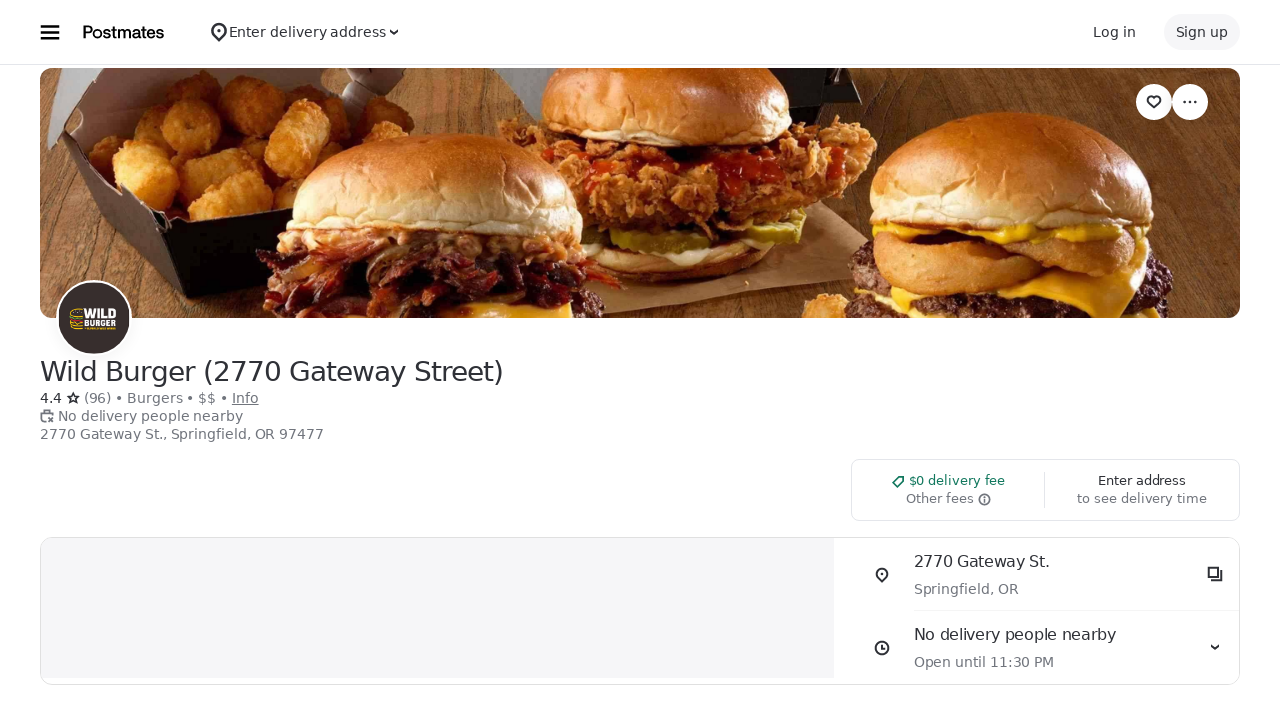

--- FILE ---
content_type: text/html; charset=utf-8
request_url: https://www.google.com/recaptcha/api2/anchor?ar=1&k=6LcP8akUAAAAAMkn2Bo434JdPoTEQpSk2lHODhi0&co=aHR0cHM6Ly9wb3N0bWF0ZXMuY29tOjQ0Mw..&hl=en&v=9TiwnJFHeuIw_s0wSd3fiKfN&size=invisible&anchor-ms=20000&execute-ms=30000&cb=6qrcrf4kqm43
body_size: 48540
content:
<!DOCTYPE HTML><html dir="ltr" lang="en"><head><meta http-equiv="Content-Type" content="text/html; charset=UTF-8">
<meta http-equiv="X-UA-Compatible" content="IE=edge">
<title>reCAPTCHA</title>
<style type="text/css">
/* cyrillic-ext */
@font-face {
  font-family: 'Roboto';
  font-style: normal;
  font-weight: 400;
  font-stretch: 100%;
  src: url(//fonts.gstatic.com/s/roboto/v48/KFO7CnqEu92Fr1ME7kSn66aGLdTylUAMa3GUBHMdazTgWw.woff2) format('woff2');
  unicode-range: U+0460-052F, U+1C80-1C8A, U+20B4, U+2DE0-2DFF, U+A640-A69F, U+FE2E-FE2F;
}
/* cyrillic */
@font-face {
  font-family: 'Roboto';
  font-style: normal;
  font-weight: 400;
  font-stretch: 100%;
  src: url(//fonts.gstatic.com/s/roboto/v48/KFO7CnqEu92Fr1ME7kSn66aGLdTylUAMa3iUBHMdazTgWw.woff2) format('woff2');
  unicode-range: U+0301, U+0400-045F, U+0490-0491, U+04B0-04B1, U+2116;
}
/* greek-ext */
@font-face {
  font-family: 'Roboto';
  font-style: normal;
  font-weight: 400;
  font-stretch: 100%;
  src: url(//fonts.gstatic.com/s/roboto/v48/KFO7CnqEu92Fr1ME7kSn66aGLdTylUAMa3CUBHMdazTgWw.woff2) format('woff2');
  unicode-range: U+1F00-1FFF;
}
/* greek */
@font-face {
  font-family: 'Roboto';
  font-style: normal;
  font-weight: 400;
  font-stretch: 100%;
  src: url(//fonts.gstatic.com/s/roboto/v48/KFO7CnqEu92Fr1ME7kSn66aGLdTylUAMa3-UBHMdazTgWw.woff2) format('woff2');
  unicode-range: U+0370-0377, U+037A-037F, U+0384-038A, U+038C, U+038E-03A1, U+03A3-03FF;
}
/* math */
@font-face {
  font-family: 'Roboto';
  font-style: normal;
  font-weight: 400;
  font-stretch: 100%;
  src: url(//fonts.gstatic.com/s/roboto/v48/KFO7CnqEu92Fr1ME7kSn66aGLdTylUAMawCUBHMdazTgWw.woff2) format('woff2');
  unicode-range: U+0302-0303, U+0305, U+0307-0308, U+0310, U+0312, U+0315, U+031A, U+0326-0327, U+032C, U+032F-0330, U+0332-0333, U+0338, U+033A, U+0346, U+034D, U+0391-03A1, U+03A3-03A9, U+03B1-03C9, U+03D1, U+03D5-03D6, U+03F0-03F1, U+03F4-03F5, U+2016-2017, U+2034-2038, U+203C, U+2040, U+2043, U+2047, U+2050, U+2057, U+205F, U+2070-2071, U+2074-208E, U+2090-209C, U+20D0-20DC, U+20E1, U+20E5-20EF, U+2100-2112, U+2114-2115, U+2117-2121, U+2123-214F, U+2190, U+2192, U+2194-21AE, U+21B0-21E5, U+21F1-21F2, U+21F4-2211, U+2213-2214, U+2216-22FF, U+2308-230B, U+2310, U+2319, U+231C-2321, U+2336-237A, U+237C, U+2395, U+239B-23B7, U+23D0, U+23DC-23E1, U+2474-2475, U+25AF, U+25B3, U+25B7, U+25BD, U+25C1, U+25CA, U+25CC, U+25FB, U+266D-266F, U+27C0-27FF, U+2900-2AFF, U+2B0E-2B11, U+2B30-2B4C, U+2BFE, U+3030, U+FF5B, U+FF5D, U+1D400-1D7FF, U+1EE00-1EEFF;
}
/* symbols */
@font-face {
  font-family: 'Roboto';
  font-style: normal;
  font-weight: 400;
  font-stretch: 100%;
  src: url(//fonts.gstatic.com/s/roboto/v48/KFO7CnqEu92Fr1ME7kSn66aGLdTylUAMaxKUBHMdazTgWw.woff2) format('woff2');
  unicode-range: U+0001-000C, U+000E-001F, U+007F-009F, U+20DD-20E0, U+20E2-20E4, U+2150-218F, U+2190, U+2192, U+2194-2199, U+21AF, U+21E6-21F0, U+21F3, U+2218-2219, U+2299, U+22C4-22C6, U+2300-243F, U+2440-244A, U+2460-24FF, U+25A0-27BF, U+2800-28FF, U+2921-2922, U+2981, U+29BF, U+29EB, U+2B00-2BFF, U+4DC0-4DFF, U+FFF9-FFFB, U+10140-1018E, U+10190-1019C, U+101A0, U+101D0-101FD, U+102E0-102FB, U+10E60-10E7E, U+1D2C0-1D2D3, U+1D2E0-1D37F, U+1F000-1F0FF, U+1F100-1F1AD, U+1F1E6-1F1FF, U+1F30D-1F30F, U+1F315, U+1F31C, U+1F31E, U+1F320-1F32C, U+1F336, U+1F378, U+1F37D, U+1F382, U+1F393-1F39F, U+1F3A7-1F3A8, U+1F3AC-1F3AF, U+1F3C2, U+1F3C4-1F3C6, U+1F3CA-1F3CE, U+1F3D4-1F3E0, U+1F3ED, U+1F3F1-1F3F3, U+1F3F5-1F3F7, U+1F408, U+1F415, U+1F41F, U+1F426, U+1F43F, U+1F441-1F442, U+1F444, U+1F446-1F449, U+1F44C-1F44E, U+1F453, U+1F46A, U+1F47D, U+1F4A3, U+1F4B0, U+1F4B3, U+1F4B9, U+1F4BB, U+1F4BF, U+1F4C8-1F4CB, U+1F4D6, U+1F4DA, U+1F4DF, U+1F4E3-1F4E6, U+1F4EA-1F4ED, U+1F4F7, U+1F4F9-1F4FB, U+1F4FD-1F4FE, U+1F503, U+1F507-1F50B, U+1F50D, U+1F512-1F513, U+1F53E-1F54A, U+1F54F-1F5FA, U+1F610, U+1F650-1F67F, U+1F687, U+1F68D, U+1F691, U+1F694, U+1F698, U+1F6AD, U+1F6B2, U+1F6B9-1F6BA, U+1F6BC, U+1F6C6-1F6CF, U+1F6D3-1F6D7, U+1F6E0-1F6EA, U+1F6F0-1F6F3, U+1F6F7-1F6FC, U+1F700-1F7FF, U+1F800-1F80B, U+1F810-1F847, U+1F850-1F859, U+1F860-1F887, U+1F890-1F8AD, U+1F8B0-1F8BB, U+1F8C0-1F8C1, U+1F900-1F90B, U+1F93B, U+1F946, U+1F984, U+1F996, U+1F9E9, U+1FA00-1FA6F, U+1FA70-1FA7C, U+1FA80-1FA89, U+1FA8F-1FAC6, U+1FACE-1FADC, U+1FADF-1FAE9, U+1FAF0-1FAF8, U+1FB00-1FBFF;
}
/* vietnamese */
@font-face {
  font-family: 'Roboto';
  font-style: normal;
  font-weight: 400;
  font-stretch: 100%;
  src: url(//fonts.gstatic.com/s/roboto/v48/KFO7CnqEu92Fr1ME7kSn66aGLdTylUAMa3OUBHMdazTgWw.woff2) format('woff2');
  unicode-range: U+0102-0103, U+0110-0111, U+0128-0129, U+0168-0169, U+01A0-01A1, U+01AF-01B0, U+0300-0301, U+0303-0304, U+0308-0309, U+0323, U+0329, U+1EA0-1EF9, U+20AB;
}
/* latin-ext */
@font-face {
  font-family: 'Roboto';
  font-style: normal;
  font-weight: 400;
  font-stretch: 100%;
  src: url(//fonts.gstatic.com/s/roboto/v48/KFO7CnqEu92Fr1ME7kSn66aGLdTylUAMa3KUBHMdazTgWw.woff2) format('woff2');
  unicode-range: U+0100-02BA, U+02BD-02C5, U+02C7-02CC, U+02CE-02D7, U+02DD-02FF, U+0304, U+0308, U+0329, U+1D00-1DBF, U+1E00-1E9F, U+1EF2-1EFF, U+2020, U+20A0-20AB, U+20AD-20C0, U+2113, U+2C60-2C7F, U+A720-A7FF;
}
/* latin */
@font-face {
  font-family: 'Roboto';
  font-style: normal;
  font-weight: 400;
  font-stretch: 100%;
  src: url(//fonts.gstatic.com/s/roboto/v48/KFO7CnqEu92Fr1ME7kSn66aGLdTylUAMa3yUBHMdazQ.woff2) format('woff2');
  unicode-range: U+0000-00FF, U+0131, U+0152-0153, U+02BB-02BC, U+02C6, U+02DA, U+02DC, U+0304, U+0308, U+0329, U+2000-206F, U+20AC, U+2122, U+2191, U+2193, U+2212, U+2215, U+FEFF, U+FFFD;
}
/* cyrillic-ext */
@font-face {
  font-family: 'Roboto';
  font-style: normal;
  font-weight: 500;
  font-stretch: 100%;
  src: url(//fonts.gstatic.com/s/roboto/v48/KFO7CnqEu92Fr1ME7kSn66aGLdTylUAMa3GUBHMdazTgWw.woff2) format('woff2');
  unicode-range: U+0460-052F, U+1C80-1C8A, U+20B4, U+2DE0-2DFF, U+A640-A69F, U+FE2E-FE2F;
}
/* cyrillic */
@font-face {
  font-family: 'Roboto';
  font-style: normal;
  font-weight: 500;
  font-stretch: 100%;
  src: url(//fonts.gstatic.com/s/roboto/v48/KFO7CnqEu92Fr1ME7kSn66aGLdTylUAMa3iUBHMdazTgWw.woff2) format('woff2');
  unicode-range: U+0301, U+0400-045F, U+0490-0491, U+04B0-04B1, U+2116;
}
/* greek-ext */
@font-face {
  font-family: 'Roboto';
  font-style: normal;
  font-weight: 500;
  font-stretch: 100%;
  src: url(//fonts.gstatic.com/s/roboto/v48/KFO7CnqEu92Fr1ME7kSn66aGLdTylUAMa3CUBHMdazTgWw.woff2) format('woff2');
  unicode-range: U+1F00-1FFF;
}
/* greek */
@font-face {
  font-family: 'Roboto';
  font-style: normal;
  font-weight: 500;
  font-stretch: 100%;
  src: url(//fonts.gstatic.com/s/roboto/v48/KFO7CnqEu92Fr1ME7kSn66aGLdTylUAMa3-UBHMdazTgWw.woff2) format('woff2');
  unicode-range: U+0370-0377, U+037A-037F, U+0384-038A, U+038C, U+038E-03A1, U+03A3-03FF;
}
/* math */
@font-face {
  font-family: 'Roboto';
  font-style: normal;
  font-weight: 500;
  font-stretch: 100%;
  src: url(//fonts.gstatic.com/s/roboto/v48/KFO7CnqEu92Fr1ME7kSn66aGLdTylUAMawCUBHMdazTgWw.woff2) format('woff2');
  unicode-range: U+0302-0303, U+0305, U+0307-0308, U+0310, U+0312, U+0315, U+031A, U+0326-0327, U+032C, U+032F-0330, U+0332-0333, U+0338, U+033A, U+0346, U+034D, U+0391-03A1, U+03A3-03A9, U+03B1-03C9, U+03D1, U+03D5-03D6, U+03F0-03F1, U+03F4-03F5, U+2016-2017, U+2034-2038, U+203C, U+2040, U+2043, U+2047, U+2050, U+2057, U+205F, U+2070-2071, U+2074-208E, U+2090-209C, U+20D0-20DC, U+20E1, U+20E5-20EF, U+2100-2112, U+2114-2115, U+2117-2121, U+2123-214F, U+2190, U+2192, U+2194-21AE, U+21B0-21E5, U+21F1-21F2, U+21F4-2211, U+2213-2214, U+2216-22FF, U+2308-230B, U+2310, U+2319, U+231C-2321, U+2336-237A, U+237C, U+2395, U+239B-23B7, U+23D0, U+23DC-23E1, U+2474-2475, U+25AF, U+25B3, U+25B7, U+25BD, U+25C1, U+25CA, U+25CC, U+25FB, U+266D-266F, U+27C0-27FF, U+2900-2AFF, U+2B0E-2B11, U+2B30-2B4C, U+2BFE, U+3030, U+FF5B, U+FF5D, U+1D400-1D7FF, U+1EE00-1EEFF;
}
/* symbols */
@font-face {
  font-family: 'Roboto';
  font-style: normal;
  font-weight: 500;
  font-stretch: 100%;
  src: url(//fonts.gstatic.com/s/roboto/v48/KFO7CnqEu92Fr1ME7kSn66aGLdTylUAMaxKUBHMdazTgWw.woff2) format('woff2');
  unicode-range: U+0001-000C, U+000E-001F, U+007F-009F, U+20DD-20E0, U+20E2-20E4, U+2150-218F, U+2190, U+2192, U+2194-2199, U+21AF, U+21E6-21F0, U+21F3, U+2218-2219, U+2299, U+22C4-22C6, U+2300-243F, U+2440-244A, U+2460-24FF, U+25A0-27BF, U+2800-28FF, U+2921-2922, U+2981, U+29BF, U+29EB, U+2B00-2BFF, U+4DC0-4DFF, U+FFF9-FFFB, U+10140-1018E, U+10190-1019C, U+101A0, U+101D0-101FD, U+102E0-102FB, U+10E60-10E7E, U+1D2C0-1D2D3, U+1D2E0-1D37F, U+1F000-1F0FF, U+1F100-1F1AD, U+1F1E6-1F1FF, U+1F30D-1F30F, U+1F315, U+1F31C, U+1F31E, U+1F320-1F32C, U+1F336, U+1F378, U+1F37D, U+1F382, U+1F393-1F39F, U+1F3A7-1F3A8, U+1F3AC-1F3AF, U+1F3C2, U+1F3C4-1F3C6, U+1F3CA-1F3CE, U+1F3D4-1F3E0, U+1F3ED, U+1F3F1-1F3F3, U+1F3F5-1F3F7, U+1F408, U+1F415, U+1F41F, U+1F426, U+1F43F, U+1F441-1F442, U+1F444, U+1F446-1F449, U+1F44C-1F44E, U+1F453, U+1F46A, U+1F47D, U+1F4A3, U+1F4B0, U+1F4B3, U+1F4B9, U+1F4BB, U+1F4BF, U+1F4C8-1F4CB, U+1F4D6, U+1F4DA, U+1F4DF, U+1F4E3-1F4E6, U+1F4EA-1F4ED, U+1F4F7, U+1F4F9-1F4FB, U+1F4FD-1F4FE, U+1F503, U+1F507-1F50B, U+1F50D, U+1F512-1F513, U+1F53E-1F54A, U+1F54F-1F5FA, U+1F610, U+1F650-1F67F, U+1F687, U+1F68D, U+1F691, U+1F694, U+1F698, U+1F6AD, U+1F6B2, U+1F6B9-1F6BA, U+1F6BC, U+1F6C6-1F6CF, U+1F6D3-1F6D7, U+1F6E0-1F6EA, U+1F6F0-1F6F3, U+1F6F7-1F6FC, U+1F700-1F7FF, U+1F800-1F80B, U+1F810-1F847, U+1F850-1F859, U+1F860-1F887, U+1F890-1F8AD, U+1F8B0-1F8BB, U+1F8C0-1F8C1, U+1F900-1F90B, U+1F93B, U+1F946, U+1F984, U+1F996, U+1F9E9, U+1FA00-1FA6F, U+1FA70-1FA7C, U+1FA80-1FA89, U+1FA8F-1FAC6, U+1FACE-1FADC, U+1FADF-1FAE9, U+1FAF0-1FAF8, U+1FB00-1FBFF;
}
/* vietnamese */
@font-face {
  font-family: 'Roboto';
  font-style: normal;
  font-weight: 500;
  font-stretch: 100%;
  src: url(//fonts.gstatic.com/s/roboto/v48/KFO7CnqEu92Fr1ME7kSn66aGLdTylUAMa3OUBHMdazTgWw.woff2) format('woff2');
  unicode-range: U+0102-0103, U+0110-0111, U+0128-0129, U+0168-0169, U+01A0-01A1, U+01AF-01B0, U+0300-0301, U+0303-0304, U+0308-0309, U+0323, U+0329, U+1EA0-1EF9, U+20AB;
}
/* latin-ext */
@font-face {
  font-family: 'Roboto';
  font-style: normal;
  font-weight: 500;
  font-stretch: 100%;
  src: url(//fonts.gstatic.com/s/roboto/v48/KFO7CnqEu92Fr1ME7kSn66aGLdTylUAMa3KUBHMdazTgWw.woff2) format('woff2');
  unicode-range: U+0100-02BA, U+02BD-02C5, U+02C7-02CC, U+02CE-02D7, U+02DD-02FF, U+0304, U+0308, U+0329, U+1D00-1DBF, U+1E00-1E9F, U+1EF2-1EFF, U+2020, U+20A0-20AB, U+20AD-20C0, U+2113, U+2C60-2C7F, U+A720-A7FF;
}
/* latin */
@font-face {
  font-family: 'Roboto';
  font-style: normal;
  font-weight: 500;
  font-stretch: 100%;
  src: url(//fonts.gstatic.com/s/roboto/v48/KFO7CnqEu92Fr1ME7kSn66aGLdTylUAMa3yUBHMdazQ.woff2) format('woff2');
  unicode-range: U+0000-00FF, U+0131, U+0152-0153, U+02BB-02BC, U+02C6, U+02DA, U+02DC, U+0304, U+0308, U+0329, U+2000-206F, U+20AC, U+2122, U+2191, U+2193, U+2212, U+2215, U+FEFF, U+FFFD;
}
/* cyrillic-ext */
@font-face {
  font-family: 'Roboto';
  font-style: normal;
  font-weight: 900;
  font-stretch: 100%;
  src: url(//fonts.gstatic.com/s/roboto/v48/KFO7CnqEu92Fr1ME7kSn66aGLdTylUAMa3GUBHMdazTgWw.woff2) format('woff2');
  unicode-range: U+0460-052F, U+1C80-1C8A, U+20B4, U+2DE0-2DFF, U+A640-A69F, U+FE2E-FE2F;
}
/* cyrillic */
@font-face {
  font-family: 'Roboto';
  font-style: normal;
  font-weight: 900;
  font-stretch: 100%;
  src: url(//fonts.gstatic.com/s/roboto/v48/KFO7CnqEu92Fr1ME7kSn66aGLdTylUAMa3iUBHMdazTgWw.woff2) format('woff2');
  unicode-range: U+0301, U+0400-045F, U+0490-0491, U+04B0-04B1, U+2116;
}
/* greek-ext */
@font-face {
  font-family: 'Roboto';
  font-style: normal;
  font-weight: 900;
  font-stretch: 100%;
  src: url(//fonts.gstatic.com/s/roboto/v48/KFO7CnqEu92Fr1ME7kSn66aGLdTylUAMa3CUBHMdazTgWw.woff2) format('woff2');
  unicode-range: U+1F00-1FFF;
}
/* greek */
@font-face {
  font-family: 'Roboto';
  font-style: normal;
  font-weight: 900;
  font-stretch: 100%;
  src: url(//fonts.gstatic.com/s/roboto/v48/KFO7CnqEu92Fr1ME7kSn66aGLdTylUAMa3-UBHMdazTgWw.woff2) format('woff2');
  unicode-range: U+0370-0377, U+037A-037F, U+0384-038A, U+038C, U+038E-03A1, U+03A3-03FF;
}
/* math */
@font-face {
  font-family: 'Roboto';
  font-style: normal;
  font-weight: 900;
  font-stretch: 100%;
  src: url(//fonts.gstatic.com/s/roboto/v48/KFO7CnqEu92Fr1ME7kSn66aGLdTylUAMawCUBHMdazTgWw.woff2) format('woff2');
  unicode-range: U+0302-0303, U+0305, U+0307-0308, U+0310, U+0312, U+0315, U+031A, U+0326-0327, U+032C, U+032F-0330, U+0332-0333, U+0338, U+033A, U+0346, U+034D, U+0391-03A1, U+03A3-03A9, U+03B1-03C9, U+03D1, U+03D5-03D6, U+03F0-03F1, U+03F4-03F5, U+2016-2017, U+2034-2038, U+203C, U+2040, U+2043, U+2047, U+2050, U+2057, U+205F, U+2070-2071, U+2074-208E, U+2090-209C, U+20D0-20DC, U+20E1, U+20E5-20EF, U+2100-2112, U+2114-2115, U+2117-2121, U+2123-214F, U+2190, U+2192, U+2194-21AE, U+21B0-21E5, U+21F1-21F2, U+21F4-2211, U+2213-2214, U+2216-22FF, U+2308-230B, U+2310, U+2319, U+231C-2321, U+2336-237A, U+237C, U+2395, U+239B-23B7, U+23D0, U+23DC-23E1, U+2474-2475, U+25AF, U+25B3, U+25B7, U+25BD, U+25C1, U+25CA, U+25CC, U+25FB, U+266D-266F, U+27C0-27FF, U+2900-2AFF, U+2B0E-2B11, U+2B30-2B4C, U+2BFE, U+3030, U+FF5B, U+FF5D, U+1D400-1D7FF, U+1EE00-1EEFF;
}
/* symbols */
@font-face {
  font-family: 'Roboto';
  font-style: normal;
  font-weight: 900;
  font-stretch: 100%;
  src: url(//fonts.gstatic.com/s/roboto/v48/KFO7CnqEu92Fr1ME7kSn66aGLdTylUAMaxKUBHMdazTgWw.woff2) format('woff2');
  unicode-range: U+0001-000C, U+000E-001F, U+007F-009F, U+20DD-20E0, U+20E2-20E4, U+2150-218F, U+2190, U+2192, U+2194-2199, U+21AF, U+21E6-21F0, U+21F3, U+2218-2219, U+2299, U+22C4-22C6, U+2300-243F, U+2440-244A, U+2460-24FF, U+25A0-27BF, U+2800-28FF, U+2921-2922, U+2981, U+29BF, U+29EB, U+2B00-2BFF, U+4DC0-4DFF, U+FFF9-FFFB, U+10140-1018E, U+10190-1019C, U+101A0, U+101D0-101FD, U+102E0-102FB, U+10E60-10E7E, U+1D2C0-1D2D3, U+1D2E0-1D37F, U+1F000-1F0FF, U+1F100-1F1AD, U+1F1E6-1F1FF, U+1F30D-1F30F, U+1F315, U+1F31C, U+1F31E, U+1F320-1F32C, U+1F336, U+1F378, U+1F37D, U+1F382, U+1F393-1F39F, U+1F3A7-1F3A8, U+1F3AC-1F3AF, U+1F3C2, U+1F3C4-1F3C6, U+1F3CA-1F3CE, U+1F3D4-1F3E0, U+1F3ED, U+1F3F1-1F3F3, U+1F3F5-1F3F7, U+1F408, U+1F415, U+1F41F, U+1F426, U+1F43F, U+1F441-1F442, U+1F444, U+1F446-1F449, U+1F44C-1F44E, U+1F453, U+1F46A, U+1F47D, U+1F4A3, U+1F4B0, U+1F4B3, U+1F4B9, U+1F4BB, U+1F4BF, U+1F4C8-1F4CB, U+1F4D6, U+1F4DA, U+1F4DF, U+1F4E3-1F4E6, U+1F4EA-1F4ED, U+1F4F7, U+1F4F9-1F4FB, U+1F4FD-1F4FE, U+1F503, U+1F507-1F50B, U+1F50D, U+1F512-1F513, U+1F53E-1F54A, U+1F54F-1F5FA, U+1F610, U+1F650-1F67F, U+1F687, U+1F68D, U+1F691, U+1F694, U+1F698, U+1F6AD, U+1F6B2, U+1F6B9-1F6BA, U+1F6BC, U+1F6C6-1F6CF, U+1F6D3-1F6D7, U+1F6E0-1F6EA, U+1F6F0-1F6F3, U+1F6F7-1F6FC, U+1F700-1F7FF, U+1F800-1F80B, U+1F810-1F847, U+1F850-1F859, U+1F860-1F887, U+1F890-1F8AD, U+1F8B0-1F8BB, U+1F8C0-1F8C1, U+1F900-1F90B, U+1F93B, U+1F946, U+1F984, U+1F996, U+1F9E9, U+1FA00-1FA6F, U+1FA70-1FA7C, U+1FA80-1FA89, U+1FA8F-1FAC6, U+1FACE-1FADC, U+1FADF-1FAE9, U+1FAF0-1FAF8, U+1FB00-1FBFF;
}
/* vietnamese */
@font-face {
  font-family: 'Roboto';
  font-style: normal;
  font-weight: 900;
  font-stretch: 100%;
  src: url(//fonts.gstatic.com/s/roboto/v48/KFO7CnqEu92Fr1ME7kSn66aGLdTylUAMa3OUBHMdazTgWw.woff2) format('woff2');
  unicode-range: U+0102-0103, U+0110-0111, U+0128-0129, U+0168-0169, U+01A0-01A1, U+01AF-01B0, U+0300-0301, U+0303-0304, U+0308-0309, U+0323, U+0329, U+1EA0-1EF9, U+20AB;
}
/* latin-ext */
@font-face {
  font-family: 'Roboto';
  font-style: normal;
  font-weight: 900;
  font-stretch: 100%;
  src: url(//fonts.gstatic.com/s/roboto/v48/KFO7CnqEu92Fr1ME7kSn66aGLdTylUAMa3KUBHMdazTgWw.woff2) format('woff2');
  unicode-range: U+0100-02BA, U+02BD-02C5, U+02C7-02CC, U+02CE-02D7, U+02DD-02FF, U+0304, U+0308, U+0329, U+1D00-1DBF, U+1E00-1E9F, U+1EF2-1EFF, U+2020, U+20A0-20AB, U+20AD-20C0, U+2113, U+2C60-2C7F, U+A720-A7FF;
}
/* latin */
@font-face {
  font-family: 'Roboto';
  font-style: normal;
  font-weight: 900;
  font-stretch: 100%;
  src: url(//fonts.gstatic.com/s/roboto/v48/KFO7CnqEu92Fr1ME7kSn66aGLdTylUAMa3yUBHMdazQ.woff2) format('woff2');
  unicode-range: U+0000-00FF, U+0131, U+0152-0153, U+02BB-02BC, U+02C6, U+02DA, U+02DC, U+0304, U+0308, U+0329, U+2000-206F, U+20AC, U+2122, U+2191, U+2193, U+2212, U+2215, U+FEFF, U+FFFD;
}

</style>
<link rel="stylesheet" type="text/css" href="https://www.gstatic.com/recaptcha/releases/9TiwnJFHeuIw_s0wSd3fiKfN/styles__ltr.css">
<script nonce="B9lMHke3LDEJPuKAutDVQw" type="text/javascript">window['__recaptcha_api'] = 'https://www.google.com/recaptcha/api2/';</script>
<script type="text/javascript" src="https://www.gstatic.com/recaptcha/releases/9TiwnJFHeuIw_s0wSd3fiKfN/recaptcha__en.js" nonce="B9lMHke3LDEJPuKAutDVQw">
      
    </script></head>
<body><div id="rc-anchor-alert" class="rc-anchor-alert"></div>
<input type="hidden" id="recaptcha-token" value="[base64]">
<script type="text/javascript" nonce="B9lMHke3LDEJPuKAutDVQw">
      recaptcha.anchor.Main.init("[\x22ainput\x22,[\x22bgdata\x22,\x22\x22,\[base64]/[base64]/[base64]/[base64]/cjw8ejpyPj4+eil9Y2F0Y2gobCl7dGhyb3cgbDt9fSxIPWZ1bmN0aW9uKHcsdCx6KXtpZih3PT0xOTR8fHc9PTIwOCl0LnZbd10/dC52W3ddLmNvbmNhdCh6KTp0LnZbd109b2Yoeix0KTtlbHNle2lmKHQuYkImJnchPTMxNylyZXR1cm47dz09NjZ8fHc9PTEyMnx8dz09NDcwfHx3PT00NHx8dz09NDE2fHx3PT0zOTd8fHc9PTQyMXx8dz09Njh8fHc9PTcwfHx3PT0xODQ/[base64]/[base64]/[base64]/bmV3IGRbVl0oSlswXSk6cD09Mj9uZXcgZFtWXShKWzBdLEpbMV0pOnA9PTM/bmV3IGRbVl0oSlswXSxKWzFdLEpbMl0pOnA9PTQ/[base64]/[base64]/[base64]/[base64]\x22,\[base64]\\u003d\x22,\x22ZMOLw7fCvBDCm8Ktw5vDhSnCthpcw4nDo8KfdcKgw6LCqsKtw43CpUvDqRwbMcOjF3nCgELDrXMJCsKjMD8ww6VUGjl/[base64]/[base64]/DggbCuGbDmjMTDcKiwrowwpAPw4NjRMOdV8OWwpHDkcO/[base64]/DlhbDhMOSwozDg8O5w7LDmw3Dlw8ow4HCkRbDrW89w6TCocKuZ8KZw5DDh8O2w48fwotsw5/[base64]/w78bfgtVw5sFWMOrw7QbwrDCiMKsw7I7wqbDlsO5asOAEsKoS8Kbw4PDl8OYwoItdxwzZVIXGsKgw57DtcKlwqDCuMO7w61AwqkZEmwdfQXCgjl3w7kGA8OjwqbCrTXDj8KkXgHCgcKNwovCicKEFsO7w7vDo8Ocw6PCokDCrWIowo/Ct8OGwqUzw5omw6rCu8Kew6okXcKcIsOoScKGw4vDuXM1fl4Pw6LCoisgwqXCosOGw4hcCMOlw5tiw4/CusK4wr1mwr45DQJDJsKpw5NfwqtqQknDncK9Nwcww70pUmPCvcO8w790V8KAwrXDvkUYwo1Hw4HCs2fCq0lyw4TDqjMUCmpHOXxWT8KDwpYEwqkwXsObwr99wp1iVyvCsMKNw7ZlwoFfI8O7w7/[base64]/LkfDk8KvwqEbwpBYwq5awoEBJcKUaMOjw4NGw7kqDjXCtn/CnsKKYMOFRgwowrgmUMOYXw3CqykDYsOMD8KQeMKiS8ONw4TDmsOrw4rClsKresOzLsOrw6XCkXYEwq7DkxvDocKfXEvCnAoiJcOWHsOwwr/CkR06N8KFA8OjwrZ3EcOGWBYHTCLDmRwGwoPDqMKWw5NUwrIpDAtKLgfCtHbCqcKTw5UuRGRxwrbDuA3Djl9OTlUGfcKswrZKAzJJBsOYw6HDs8OZTMKEw4Z0AWUxDMOxw5k0GMK+w5bDuMOSGcKxPS5+w7fDk3TDjsOuAyjCs8Kbe24ww7/DoXHDvHfDpkAMw41Dw5hZwrNHwrfDuQ/CvA/CklJDw5Fjw78Ow6XCncKMwqbCmsKjPH3Du8KtGghQwrNMwrJ/w5Fdw7NVaS9Xw5HCkcKTw7vCgsOCwqpBdRV6wpZlIEjDusOew7LCiMOZwqxawo1JJQsVCC0ublBnwp1rwrXCmMOBwqrDvSnCjMKvw5rDunx/[base64]/wqAhIMOHV8KFw6PCoMK3KGjCpMOfX8OZZQQeIcOibw9cF8Oaw7knw6PDqCzDuybDuSxNPXMfQ8K3wrzDlcKqbAzDssKEL8O5PMObwprDtT0FTzRwwr/[base64]/CgsOpIS1iwq7DpcKyw5zCicOvDRLDqMK5ZkzDsTTDvVXDtMOrwqjDrClsw60OUkkLRsKVezbCkUYZQXLDkcKSwo/[base64]/dV/DnMKXNCLDnsKLw5AOSEfDucO/wq7Dg0fCtDzDlFUNw7LCssKLccKbScKHV3vDhsOpQcOiwqXCpDTCqW9Hwr/CuMKBw4TCmmvDugfDm8KDDsK/AEBgMcKQw6PDs8K1wrcUwp/DjcOSe8O3w7BJwqUQKHzClsKVwodiSi19w4F+LxrDqHzCjhrDhw9cwqADDsKCwpvDoBhqw7xqO1zDsiPClcKDMlJhw5w3T8O/w5gNAMKHwpATBQ/CiUrDuBVYwrTDs8KVw4Qiw4N4DAXDrsKDw6/DmCUNwqLCnQ/[base64]/ChR/[base64]/[base64]/DrnXCvCBMw7HCuVRBwrgXRAolck3CksKxw4rCnMOqw7wrQR7CqCZJwpRhF8KSSMK6worCmBULfBrCimPDs1cQw6kqw7vDpSV4UjtRLMKvw49Cw4hIwpUYw6XDpDnCoAnCnsKpwqLDtE8AaMKWwojDjjk6KMOLw5/DtsKww63DoDjCsBZsDMK7AMKpO8KNw4rDn8KbPDp2wqLClcOceXtyCsKfIDPCpGURw5pTUVdjccOubFrDoWjCucOTIsOGdCPCjHsOZ8KtfMKJwo/ClVttX8OtwpzCqsKiw7rDtCJHw5BVHcOzw7w9LmnCoBN+P05rw58AwqAFYMOYHiZcKcKWUE7Dp3oQSMO1w5kiw5vCscOjasOXw57DksOjw6xmGxDDo8KEwoDCiTzDo242w5ANw5N/[base64]/[base64]/Ci37Dn2HDqXF4wqRHw4xIwrxNCMKpw6HDkMO/AcKVwoPCrjfDj8KkUsOhwonCrsOVw4HCisK8w4ZzwpQ2w7FZQG7CvhHDhmglcMKMXsKkbsK5wqPDuDliw7xxeAvDizgLw5Y4LFrDm8KJwqzDjMKywr7DmwVvw7fCn8O0W8OVw6tAwrc3P8OjwostJsKtw5/Cu0rCm8OJw4jCtg1tDsKPwq1mBBvDucK+J0TDocOzEFxycwHDrl3CqhZtw7QfK8KZesOpw4LCvMKKL0rDksOHwqDDmsKSw5Row5l1N8KPwojCsMODw4DDgmzChMOeeCx7Z0vDsMObwq8sPzJLwrnDlkUrb8KPw60UZcKLekrCox/Ch2TDkG0tCXTDj8OywqFAG8OSEzzCg8KfF1V+wpXDu8KgwonDrnzCgVJdw50OV8KfJ8OQZzsKw4XCjx3DiMORIDrCsV1ewqvDo8KowpEJIsK8SlbCi8KRYm3CtHBXWMO/[base64]/CvMKIVsKdLlFkbU5dSsOVY8K4woQEw73Dh8Kzw6PCoMKkw5DDhldfDEgZPDJWYiZjw57DkMKIAcOeTg/Ck33DrsO3wr/Duj7Dn8KOwowzLAjDhUtFwpZYPsOSwr4CwrlNMELCssOxSMOpwrxjbzJbw6LDtsOTXyjCh8Onw7HDr33DisKdNl85wr1Sw4c2YMOkw6hfbHHCsh5yw5lRQ8O0V1/CkRrCoBfCoVlOAsKfOsKjXcOpOMO8Y8OawokrJnFqEQrCocOsRGnDu8KSw7vDoBfCj8OOwr9nbC/[base64]/Chm7DscO1RcKfw7HCtMKmW8OjwqZ7Xz3CgknDvWtNwpXCoxJ9wozDpcOKM8O3SMOMK3rDoGnCi8K/[base64]/CqVnCvcKrw4obwqLCrMKNYDAXJC5NwpHCjWFfJQDDglUtwrfDt8K7wrE7A8OMw516wpdawoY/aTPCqMKHwrdyM8KlwqsoBsKywpZmwq7CjSpgf8KuwrzCkMOPw7x9wqnDuxTDoyRcBU9kRlfDrsKNw7ZvZB8xw7rDmMK5w7zCgGjDmsO3ZDNiwr7Ch21yOMKcwrfCpsOdT8OYWsOawpbDiQwCHUTCkx7DqsOdwqXDp2LCnMOXAmHCk8Kcwox1cl/CqETDqy7DkS7Cqw8rw7TDk3x+WDoDFsKQSAZAYCjClsKsG3sNYsOSNMO/[base64]/Dh1PCoEFxd8ONHik1aCPCicOzFTHDicO7wpLDijh4C3vCmMOqwrYXXsKVw4M2wrk3F8K2aAs+DcONw69yfHBkwpYxY8Owwq0xwoNiUMKsZgnDj8Kaw443w7bCu8KRJsKxwqhIbsOKb2bDuFbCv0jCn15sw70DQCcPPBPDslgpKcOtwpAcw7/ChcO+w6jCqlpfcMKKeMO7BHNSO8Kww4gUwrTDtDp2wr9uwotFwojDgBVxKAUoMMKNwpjCqzvCtcKAwqDCiS/CtnvDm0sFwrrDgxVzwobDpWcpbMODGWkIGMK/WcKSLnrDv8OHPsOqw4nDn8KQY01+wqpZMCdswqIGw6zCmcOVwoDDvATDjMOvwrQMTsObVWDCgsOILid/wrnCrl/Cp8K2fcKmWlxQCDfDoMOew6HDmW7CsXrDl8OawoZAKcO2w6HCihDCuxI7woNGJ8KwwqfCmcKpw5LCo8OmaSHDuMOGAB/[base64]/ZMKNwrNoB8OEwok4w4HCiMOuw7pQw6sxwqTDhxcRaSzDr8O6RsKqw7/DkMKcKsKkXsOPMlrDicKZw6jCqDF+wo/DtcKVMMOfw7EWN8O6wpXCmH1dMX1KwrYxY27DghFMw7LCkcKEwrw+wp/DisOgwqjCqsOYMErChGXCug3DgsOgw5BTbMKWdsKhwq5rExzChWXCr1EzwrJ5PCTCvcKGw5/DrlQPNTpfwohgwqJ2wqtPFhXDkG3DlVc0wqhXw4EHw5Z/w7DDiH/Dg8KKwp/DhsKyehQlw5DDpCLDnsKjwp3CkRPCj0smV0VSw5PDswrDrSJTLMOUW8O/w6sSGsOUw4rDtMKRYcODInp0NhwgYcKDScK1w6tjEmHCisKpwrgGDH8mw5w2DAbCjnfCimkVw6bDsMKmPhPCii4DVcOOPcOxw5fDhwA6w4BLw7DCoBt7BcOfwo7Ch8OwwqDDqMK8wq1RZcK/[base64]/X2LDm1YpwoPCnj/Dg8KGecKRwqkawo/CjsKzZ8O8YsKOwqdMVFfCsDJVPMK4fsOTHMK7wpQJNSnCu8OkVsK/[base64]/Dq8OIAiEBW8OtLy5ewobDrMOFwrNaw4rDpWXDtSHCn8KQOVLDkUgJOGpPCU42w7hVw6LDs2XCgcOjw6zChFUgw7jCk3gIw6zCmjggPV/Ch2DDucKrw7wvw4DDrsOkw7nDu8KNw6JXQm41E8KIHVwzw5PCkMOuPcOMYMO8EMK3w7HCgwA9csOeW8KrwqNMw4bCgCvCrQ7Cp8Krw53CqDADHcKyTHR4f1rDlsKFwrgIw4zCl8KsJXLCmggTCcOnw7ZEwrgAwqlgwqjDgsKYcGXCusKowqvDrxfCjMK/G8OzwrN2w7DDrXvCrMK1McKbXVNiEMKFwpLDl09JY8KnT8OPwqtURMO0KDguK8OsDsOLw5TDgBsdNEksw7/[base64]/[base64]/w6XCjhMjfHfCmcKLw40Lw7sOGnrDigXDk8KKAQ7DhMOEwrTCqMKawq3DijYrA1ozw60EwoLDqMKlw5YTTcOow5PDiFptw53CnkPCqGbDo8Khw4Zywq4FZDdwwrhOMsKpwrAUfUPCkh/[base64]/CjcKRwqRZC8KHwrPDoS/DuMKvKW4OwpzDhEEGAsO7w4UTw7oMScKuTTxncmJcw55gwqXCoicKw4/Cj8KiAHvDgMK/w5jDv8OEwo/Cv8KswoAywpdFw5vDoXNRwpvDtFwCw57DssKgwqRTw4DCjx5+wpXClHzDhMK7wo4Xw5MucsOdOABowrTDvhXChlXDv0zDvkjCh8KSL18FwqYEw4PCohTClMO4w6YowrlDG8OMwp7DucKjwq/CuBwqworDqcOkCg8xwpjClgxUdkBPw7DDjFUdEjXCpz7DgTDCiMOiwp/ClnDDq3fCjcKBGlINwpnCv8Khw5DDlMOCC8KZw7I4SiHCh2U3woDDin0FfcKqYMK3fjjCvcOhBsO9DMKNwpxZw4XCvlrCicKgV8KnQ8OmwqIgDcODw65TwrjDoMOEcWY5ScKuw4tBcsK5MkzDo8Olwrp9X8OGw6HCpC/[base64]/CjsO4wrgGw7rDsmtFAcK9LMKiMsKBQSh1EcKlcMOnw5ZBHB/DqUTCjcKYWV1qJg1uwq4TY8K8w45jw5zCoW1fw6DDvjLDuMKWw6nDkAHDjjXDiQIuwprCtm8OVMKEfm/ClCPCrMOYwpxrPQ1+w7NBO8OjesK8F0Q0aB/[base64]/w63CnMO7w6zCvsKjfQdwCgNrHVUgwo7DuGVKX8O4wr4Lw5o9GMKPTcK5PsKkwqPDq8K0E8Kow4TCg8Oxwr1Pw6stwrAuEcKqex1ywrjDicOrwq/CnMOHw5jCpljCi0rDs8KPwpJ9wpLCqsK9QMKSwod4ccOsw7vCpkNiAcKgwoYVw5sbw4nDl8KlwrJDTMKKeMKDwqzDoQ3Cr2/Dm1p/GyUjEWnCqsKWWsOSHH0KEmrDjmlRHSNOwqcaIE7DgihNfxbCq3Ipwr1yw51eHsOJZcONwqHDiMOffMKSw5sWLzE3R8KTwpTDscO0w7hQw4c4w6HDk8KnXsOHwpUBT8K/wp8Aw7HCv8Obw5NFBMKZKMO8JcOhw59Zw5RJw5BGw7HCrCsNwrXCusKtw7IfD8KhKwfCg8OMS2XCqmDDkMOFwrjDpy4jw4rCmMOfCMOeOMOewpAOeHllw5nDsMO7wpQ9c1DDq8OJw43Dhm1uw7zDgcOFemrDs8OxDzzCmsOtFB3CrQkgwrbCqC/CnWhVwr5uZcKjCHtSwrPCv8Klw6DDncKVw63DmkBNAMKDw4nCv8KCNktKw67DqHptw4zDmVBFw5LDnMOaVXnDjXfCusKmL1xSw4LCmMOFw4MHwrnCtsOVwqJ/w5TCkcODA1F/QTxLbMKPwqvDr3kUw4MNWXbDlMO/IMOTScO7QyFvwoHDsTNewqnDix3DqsOmw78VOsO7wppVTsKUT8Kfw6snw4HDksKLdAvCosOcw6/Ck8O+wrvCu8KIdWEDw5gMeHPDvMKUwprCqMKpw67CuMOswoXCtR3DnGFTwrHCp8KkM1FwSgrDtz5JwrjClsKiwq/DlE/DoMKsw6R8wpPCkMKtw64UcMOuwoTDvBzDrTfDkmpXfBHCpUcLdTQIwrNuS8OCcQ0nfCXDuMOBw71zw4Uew7zDox/DlEzCt8K5wqbCkcK4wpNtKMOSV8O/CRVjVsKaw53CrDVuG0jDjsKMHQLDtcOSwpFzw6vCgjXDkCnCknHDiAvCscO9YcKEf8O3EsOIJMK5NGcfw45Uwr5wacKzOsOUB38nwpzCi8OBwpPDgkt0w6Ekw4HCpMKuwo0oUsO/[base64]/CqEwWwqDCiWZ8WMKVwr7CjcKKwrZpw7xxwp7CssKTwqbCocKUEcKcw5HDj8O0wrMFcy/[base64]/DsXLDmcOubDp3woscQgXCnn0gRsKLP8O3w5LCgAvCuMO2worCmcOnOMOMHD7CgAdDw6/[base64]/DiW3ClxYqT8OjD8OIwrF7wpzDjAx+wqHCoMKXw5DCoyjCp1N4PQ3CqMO7w7geY35ODsOaw5DDpSLDr2xaYgzDocKsw5jChsO/TcOJw7XCsyoyw5NoWiByP3TCk8OzVcKcwr1DwrHCuVTDmUDDglUJdMKGXih8aUJcD8KeKMO0w4PCoCDCgsKlw49HwpHDkyvDnsONB8OBHMOtCXJfe0cEw6UUc3/CscKBVUIpw6zDg1JZYMOdQ0HDlj7DgUUOJsODES3DoMOIwrTDmF0KwojDpyxWIsKLBEQ5Q1zCmcO3wrNBfjLDi8OHwrLCn8KHwqkgwqPDnsO1w4DDuXzDqsK8w5DDiSvCgcKqw7TDi8OfGV/DmcKxD8Odwo0ORsKuLsOuPsKtIWwlwrIZVcOdHUTCnXjDonrCisO3fC7CuETCj8O+w4nCmk7CpcK2w6pPc3cPwpBbw70fwrbCu8KXbsK5C8K/fArCv8K1EcOrRU4RwpDCocKCw7jDq8OCw4bCmMKYw6luw5zCjsKUXsKxBMO0w5URwp0/w5J7Pm/Dp8KXccO+wpAFw5Nvwp8zMCRBw5AYw7J5EMOjCkcdw6nDj8OVwq/Co8KRZV/DgiPDsHzCgH/Cs8OWZcOOMVLDpcOEXcOcw6twHX3Ds2LDqUTDtzYRw7PCtB06wp3CkcKswpdcwpwuJnfDvsK0wrh/BSkHLMK/w67DkcOdPsOLOMKbwqYSDsOXw5PDhsKgJhpXw6jCsHxscg5lw5jCnsOOGcO3XD/CsX9kwqhNPk7ChcO8w7BIeTZiCcOtw4gYe8KOcsKwwp90w4MBZiLDnk9bwoPCoMKkMGESw6s6wq4rfMK/[base64]/DmMORKcKzw7fCgcKJw6cuPsKwNhQEw6Z1BcKhw6Uyw6lMc8K2w4YFw59DwqbCucO/Gy/DtxnCvsO8w5rCvHJKBMOxwrXDnDYbClTDr2U1w4wcEMOtw4V1XyXDqcOxUhwYw6hWTMOzw7zDpcKZH8KwYMKzw4fCrsO9b1Zuw6wEPsKRbcO8wqzDvl7CjMOMw4vCnggUT8OiJyfCrAYIw59Fb215wrDCuXJtwq7Cu8Oww6gxX8Kawo/DscK6XMOpwrnDmcOHwprCqBjCkURoaEnDosKkLFlQw6TDpMOTwpsaw7zDmcOgw7vCmBZvXHwbwqY6wpzCow4tw44yw6MPw7TDqcOWTMKeNsOJwpnCr8Ocwq7CkntEw5zCjMOPQw4nasKOKgrCpi/CkxrDm8KXTMKWwoTDhcOgYgjCosKNw5IaB8K7w4HDllTCmMKBGVPDn0vCvA/CrW/Du8KEw5B+w7HDphLCsl89wpodw5tbAcKDUMO4w5xKwrpYwrfCmXHDs08TwrjDvwnDjUPDlAMDwp7CrcKrw59eES3Dug/ChMOiw4A8w4nDlcKJwovDnWjCvsOPwrTDhsK0w6kKJhHCrzXDjFoANmTDvVtgw7EQw5fCmFbCjkDCm8KcwqXCjQcowr7CkcKxwrU/aMOVwpV9LkLDvEYkBcK1w5IXw7PCisOBwqbDrsOgNTnCmMKnwojCgC7DjMO9E8KEw4DCr8KgwpPCnxEHGMKfbm0qw7NewqxTw5I/[base64]/w7E5DUbCpn8sHkfDtMKVbsOwwo4pwr15AQ1ew7/Ck8KdBsKDwqcewqHCusKjXsOCYDsKwoohdMONwoTDlwjCsMOMX8OQd1DCp31WBMO1wphEw5/Dp8OdDXpkLzxnwp5kw7ACS8KswoU/w5rDimd/wq3Cj2lIwqTCrCtiZ8ONw7nDi8Ktw4/[base64]/CpMO2woBLKMKLDXXDkcOdNsOkWwLCtnjCocKPAGRiWWXDtcOZHhDCvcOZwqLDrxfCvALDq8ODwplqNBMnJMOhf3h2w5d/w7xHEMK4wqNaclLChcOQwpXDlcOYYcO8wq1LdirCo2nCjcKsesO6w4LDncKDwo3DpcOowpfCsjFJw5A8JXrDnTYNJWfDj2fCg8Kiw6zCsHUNwqktw4UawqQCFMKUSsOUBSDDi8Kyw6V7CTgBb8OAMCciTMKRwopnVcOwY8O1S8KnMCHDoWRvLcKUwrRewp/DrcOpwrLDucK3EhE2wpAaDMKwwoTDpsKaLMKEG8KTw6dkw4FNwojDsF7CrcKYDnxcWFHDoWnCuHchZVh6Wl/DohvDoU7DscKDQjApW8Krwo3Dv3vDuB7DoMKQwp/DucOiwppMwpVcW3XDpnDCkDjDsyLChR7CmcO1ZMK/[base64]/ClUQZwrFacsKqR2zDqsKbOcOFG3rCixbCuC5ZJWovOMOvacKZw4Yowp0CJ8O/w4XDuEs3ZQnDrcKLw5IHLsOLRHXDpMOqw4XCpsKiwokawr45YSRlCAPDj1/[base64]/DnMKnS0zDixYlwrfCjMOLwpnCk8OBODptwox6w6nDvigBGsOFw4jCpDo5wrV2w4saS8OuwqXDjGo0Hk5NEcKkJcO6wohiG8K+flTDkMKGFsOVCcOFwpVUT8OqQsOzw4INYRzCrTvDuRpnw61MXlLCpcKXecKGwoobesKyc8KAEHbCtsOjSsKkwrnCq8KkPgVgwqhWwo/[base64]/[base64]/[base64]/wq7CksODwoENWMKBw5IqfmDCijMAVMKFw6XDm8K3w4sHVVDDogXDq8KeAnbDom18WMKmf2/DhcO5DMOvMcOTwrscCcOzw4TCv8Obwp/[base64]/wpTDrcKTcSddwoE3w4/DlsKOHMO+w4nCjHsLw6fCg8O5AFHDlsK3w47CnwsbOXBrw5BVLMK9ST3ClgLDs8KGDMKhAMOuwoDDsg3Dt8OSMsKSw5fDscKGJ8Oiw5EzwqnCkC17L8KkwpUUYyDDuVjDnsKKwqXDmcO6wrJDwqbCgFNKOsOGw5hxwr95w4xaw57CjcK/LcKgwrXDqMKLV0kqYw7Ds0JjE8KMw7pURjZHbxrCt2nDvMKcw5QUH8KnwqscVMOsw7vDt8KlWMO3w6lEwqQtwpTDrVzDl3bDr8OEeMOhdcKOw5XDolt5Mmw9w4/Dn8OtYsKNw7YiDsO8ehXCpcK+w53CrRXCusK1wpHCosONCcOlLRF5WsKiAAgOwo8Jw73DvitSwpJRw6ocRj7DuMKuw754NMKPwpDCtQBfasOcwrTDgH7DlB4PwogawqhMUcKCaXhuwqTDu8OKTndIw5hBw6bDgBgfw4/CughFQ1TCjW1BZsKqwofDgmtDVcOofUN5D8OJPy00w7DCtcOhJBvDjcO1wo/DuipVw5LCvcOtwrEOw67DksKAPcONHn5AwrzCmgnDvnEMw7HCuSFqwrfDh8K6dAw6G8OqJDV4dG7CuMKmfsKbwqjDm8O6enYYwoB5GMKBVcOMEMOyBMOmN8KTwqPDr8KCC3nCi0p6w4PCrcO/X8KGw4Yvw7rDicORHxB4YcOMw53CpMO9SzwzVMOvwpx6wr3CrSrCisO+wp18VcKTZsObHsKmwpDCu8O6R1oOw4s3w54KwpXClFLCg8KGEsK9w67DlSY2woprwodhwr10wrrDqH7CvG7Co1N/w6zDp8Ohw5nDmXbCjMOhw7vDuX3CuDDChB/[base64]/[base64]/DlcK2wpMWw6B6wo7DlsK8wrNyeW5sBMK5csKqwoVgw4cdw7MaacOxwrxow54Lwp8vwrvCvsO9KcKwA1J4w6fDtMKUFcOjfBjCpcOTwrrDp8K+wrV1UcKFwqnDvTvDgMOswozDksOqEMKNw4bCssOKQcO3wp/CvcOVSsOowo8oK8KawpzCrsOAW8OUVsO9HifCtGIqwowtwrHCi8KERMORw5fDjwtzwpTCk8KkwqJSZyjCn8OxfcKpwq7CuXbCqEcPwrAEwpktwo9KJB3Ct1sLwrnCr8KKdcKPKWjCgcKAwrwuw67DgwpHw7VaJxLCpV3DgD98wq00wp5ew654QH3Cv8K+w4AmFSM/DlwzPURBeMKXIRodwoB3w5fDucObwqJOJmNkw7kRDQpVwq/CuMObHXzDkk9iEcOhel5LIsONw5zDqMK/wr45GcOfb0wdMMK8VMO5wogEAcKNZivCg8K8w6fDvMOKGMKqbCLDq8O1w6DCgz7CosKiwrlEwpk+wonDhcOMw6U5DWwWGcOew7gdw4PCsgM/woouYMOCw58jw78kDsO5DMKVw5fDv8KaM8Khwq8Bw6XCosKIFCwjEMKfPy7CoMOSwoZUw4FOwpwBwrPDuMOgeMKKw4fCoMKUwrA4XV3DjsKGwpHCrMKcHB13w6DDssOjL3TCisOcwqzDhcOPw7zCrsOJw6Mcwp/ChcKUQsOtYsOdPzbCig7Cg8O6QnLCn8O2wrfDhcOROXUeK14Iw5FhwppXwpFQwrJNV0vCtFTCjQ7CjllwCMOJC3tgwrVyw4DCj23Cl8KrwrViTsOkaiLDp0TCusKmCEHCs37CtABvSMORXyAfSE/[base64]/[base64]/eTByw41zXcKNGcOpw5LCoMOew6PDunHDtcKxCmHCo1/Co8OEw4BpDhkFwqJ0w7xjw5LCpMO0w5/DgMKNW8OmI3k8w5AhwrpJwrQRw7/ChcO1eRDCuMKhS0vCrRLDjCrDkcOjwrzClsKFe8K9UsOGw6kcHcOoHcK/w6MtXnjDjULDscO2w5bDoGY0ZMKMw6QkEGBXa2AnwqrCngvCvG4GbVzDoQHDnMKmw7HCn8KVw4TCuUw2wrbDoH/CssK7w7zDh1N/w5l+NcOYw6zCgVgSwrPDqsKYw5RSwprDpFTDuVDDt0zCicO4wo/[base64]/[base64]/[base64]/DnMOXw4QCw6wEw73CtDIBdsKEFBVtd0XChcOtHBM7woXDg8K9OMODw5XClWkIB8K+PMKdw7XCn2FSAHfCiB5EQ8K+DcKew7JdAzTCiMO8Cg0xQkJVEj0UNMOqYmvChD/CqVtwwpPCi1NQw5oBw7zCrHvCjTFTVDvDkcKrTD3Dgywbwp7DkCDCusKAYMKTHFlcw7TDmhHCp219w6TCucOrEMKQE8OrwoDCuMOWJk5FanvCjsOpXR/Dg8KfG8KqTMKTHS/[base64]/DnUU+ckwBw7/DvGIgwoAnw4EnfnoqbMKhwr9Fw7hzdcKPw7cROsK5BMKhOiLDv8OGay9Nw6nDh8OFdQcMEQ7DqsKpw5ZCChQVw4UTwo7DosKrdMOyw4MMw4nCjXvCl8K0woDDgcO9WcOgUsO9wp/Cm8KrRsOmSMK0w7fCnzbDoj7ChXR5KzPDucOVwr/DsSTCkMOaw5F5w6PClxEzw7TDnFRgRMKiICHDlRTCjHzDlDfDjcO7wqkjRsO1XsOmF8KgMsOGwoPCvMKSw5xcw40qw6tOa0nCn0TDicKSfcO0w70vw6fDj13DlcOKJ3MRCsOJccKcD3TCo8OdNCRebsO1woRyFUvDmHdCwokHbcOuO3QLwp/[base64]/DoWLCizLCuMOfTcONYBXCoMK4wpXCpFAQwqZIw7A5CsO0woQYchXColQMcSBqZMKawqHDrwl0XEY/woTCrcKCdcOswoDDr1XDoULCtsOow5YBAxtKw60AOsKKN8OAw7bDjkUoWcKPwpNFRcOQwqvDvD/DjnTCo3RZa8O8w6Mfwpd/wpJufn/CksOpV18JLsKFdE4KwrwrPmXCk8KKwpcFb8KJwrA4wpnDocKUw5Utw5vCi2fCicO5wpMmw5fCkMKwwpdHwrMPUsKUI8K/Ez5twpHDlMOPw5/DkWnDsh4LwpLDtmsYCsODJmI6w5Mnwr1yDzTDglpCw7B+wrjCi8K1wrrDh25kG8KMw6nChMKkMsO4P8OZw5oMwqTCiMOZYMOtQcOWcsKgXBXCmTJIw5XDksKtw77DhhTCosO9w6FtUGnDpmotw75/Y1LCsQDDocOefF9oScKvE8KAw5XDglx8w67CvhnDoQzDqsOxwq8Jb2DCm8K1PRBSwqYfwpgyw7/CucKLU1R8wrnDvcKrw6AqEkzCg8OMwo3Dhk5qwpbDqsK4J0dpe8ODS8Ofw4vDsm7DjsOowqnCgcOlNMOKWsKTKsOCw6LCqWvDvjFBwr/CkBlMAWoowp0pZ3B6wqHCglHDscKpDsOVVsONcMOMwqPClMKjY8OpwoPCnMOTQMOJw47DhsKifDfCknTDgX3ClA1wdFI6wofDrC/CmsOKw67Cq8OJwqxKHMK2wp8iOSdZwpBXw5RPwrnDgFIDwrDCjAslG8O/wrbCjsKYYUzCpsOXAsOgOsKOGBYgbEPCisKcYcKDwqJ7w5zClkcgwro9w4/Ct8KZTEVibC0IwpfCqAXCpUXCj1fDpMO0DMK1w4TDggfDvMK6TD/[base64]/CrBtKw6UUwrDDosO3KMOzSMO9XkR0VATCmXwNwo7CiXjDswFlf14Tw7IkR8Kbw6l3WyDCqcO7Y8KWYcOoHsKqfEBoYzvDu2bDu8OgU8K8W8OSw4fCoDfCi8KKHQg0SlvCisKgfgYHM2UCJ8K+w6zDvzbCggLDqREwwokNw7/[base64]/woIAwoHDu2g0DMKUNsOuw6DCny9aw4xEwr4oBcO2wq3CnxLCnMOHGcO8XcKxwpjDlXLDqQhdwrLCmcOQw4Yjwopiw6/[base64]/CuXjCn0pAw5VdZMO+YGbDl8OyN8OLLQbDnQkAwq7CvGzCmsONw53ChVxNOj7CpsKCw6xGXsKuw5h4wqnDszLDnDsRw64fw6AGwr7DpXUgwrcOaMKsVyYZTQvDi8K4Oy3ChcKiwo5Hwqpgw4PCscOVw5AOXsOUw4wTfw/Dv8K8wrYwwo19L8OPwpdULsKYwp/CjkXDtHPCt8OrwpdFZ1sBw4peZ8KDR35Swp8xHMKDwrvCpiZPNMKZR8K3dsK6H8OrCy7DjHjDjMK2ZsKJUUROw7xNO3PDo8Khw60DXsKXb8O9w7jCuivCnT3DjFh6WcKSFsKewqPDlyPDhh53LXjDuBw6w6dOw7dkw7HCsW7DgcOaDj/[base64]/BsOFBMKUO8KUf2QNwpjDgx3ClBXDtibCllnDtsK1J8KXA1A+Gm1LOMOFwpNGw4x+bcO5wqzDtjI8BiMAw6LClAZTSz/CpjU0wqnCgiohDMK2WsKSwr/DmAhpwr8xw4LDg8K2w5/[base64]/JHhkGksgwr3ChhbClkHCqMKww6/[base64]/CuVPDu211wqoOWMOUfn1owrIowpLDq8OawqRFamg8w45rcHLDq8OtUjEnO05BchVQdzwqwrRwwrLDsS1sw71Uw6Mjwq0Cw6Maw6A+wr0Ww6DDsRbCtQpJw6nCn3gWKDBeAWMfwr5LCWU1C0HCiMOfw4TDj0bDlD/[base64]/Ci8OkdsK8w5lsFMK9PsO+wrgTwpBSPcKHw6lTwobDpmNxV18CwpfCi17DgcO7E1LCrMKPwpUXwp/[base64]/CsgQoX8OJwpliworClcK8NxYpw6DCrG9GwpvDnkVEA2rDqmjCp8O/[base64]/[base64]/Dv3tzFW7DnE/[base64]/wr/CusOsw4ZJYykmVsOQYhY0GX0vw7nCmsOudldLEnwNA8Kzwo1Sw4tgw5Y8woAmw6zCkWplDcOXw4YERsOjwr/DnRQpw6vDi2/DtcKuX0TCrsOISCkSw4xQw45aw6xMXMO3VcOqInnCjcO/FMK4cwc3YcOXwokZw4IGMcOHQVg2woPCnU40AsO3AlbDkwjDjsKhw7DCj1dJesKHNcK5Jk3DpcOnNADClcKVUS7CocKDXHvDpsKtIkHCgiPDnSPCuw7CjkfDtAxywrHDrcORFsKdwr4uwqJbwrTCmsK5CXFfBS15wr3Cl8Kzw54Ow5XCimLCjgwLHBA\\u003d\x22],null,[\x22conf\x22,null,\x226LcP8akUAAAAAMkn2Bo434JdPoTEQpSk2lHODhi0\x22,0,null,null,null,1,[21,125,63,73,95,87,41,43,42,83,102,105,109,121],[-3059940,257],0,null,null,null,null,0,null,0,null,700,1,null,0,\x22CvoBEg8I8ajhFRgAOgZUOU5CNWISDwjmjuIVGAA6BlFCb29IYxIPCPeI5jcYADoGb2lsZURkEg8I8M3jFRgBOgZmSVZJaGISDwjiyqA3GAE6BmdMTkNIYxIPCN6/tzcYADoGZWF6dTZkEg8I2NKBMhgAOgZBcTc3dmYSDgi45ZQyGAE6BVFCT0QwEg8I0tuVNxgAOgZmZmFXQWUSDwiV2JQyGAA6BlBxNjBuZBIPCMXziDcYADoGYVhvaWFjEg8IjcqGMhgBOgZPd040dGYSDgiK/Yg3GAA6BU1mSUk0Gh0IAxIZHRDwl+M3Dv++pQYZxJ0JGZzijAIZr/MRGQ\\u003d\\u003d\x22,0,0,null,null,1,null,0,0],\x22https://postmates.com:443\x22,null,[3,1,1],null,null,null,1,3600,[\x22https://www.google.com/intl/en/policies/privacy/\x22,\x22https://www.google.com/intl/en/policies/terms/\x22],\x22restnC1kaCblD2gR/Qr2YJ0Uj1YAmjqmz0/tYB2KTMc\\u003d\x22,1,0,null,1,1768273255822,0,0,[67,172,143,42,116],null,[248,157,253,142],\x22RC-gz33Vv8y6_ZdAA\x22,null,null,null,null,null,\x220dAFcWeA71sLhk-foUUEQ2BDm8mY9n1XS1_KcMUEKxWlGsvFl-S6iFspQw8cYJ2meLL_vY2DX3S_Uf8AjbmzSLQVToekIRCsG4CA\x22,1768356055900]");
    </script></body></html>

--- FILE ---
content_type: application/javascript; charset=utf-8
request_url: https://postmates.com/_static/client-83904-efb86fb1697bedee.js
body_size: 4329
content:
(self.webpackChunkFusion=self.webpackChunkFusion||[]).push([[83904],{2083:(e,t,o)=>{"use strict";o.d(t,{Y:()=>_});var n=o("__fusion__95b4ba69e5"),i=o(49728),r=o(16070),a=o(41967),s=o(86807),l=o(40014);const d=(0,a.I4)("div",(e=>{let{$theme:t}=e;return{position:"absolute",top:0,width:"100%"}})),c=(0,a.I4)("div",(e=>{let{$theme:t}=e;return{height:t.sizing.scale700,paddingTop:t.sizing.scale500,paddingBottom:t.sizing.scale500}})),u=(0,a.I4)("div",(e=>{let{$theme:t,$floatingMode:o,$isVisible:n}=e;return{display:"flex",flexDirection:"row",backgroundColor:t.colors.backgroundPrimary,paddingTop:t.sizing.scale500,paddingBottom:t.sizing.scale500,paddingLeft:t.sizing.scale550,paddingRight:t.sizing.scale550,borderBottomColor:t.colors.borderOpaque,borderBottomWidth:"1px",borderBottomStyle:"solid",boxSizing:"border-box",..."floating"===o?{position:"sticky",top:0,zIndex:1}:"floatingOnceScrolled"===o?{position:"relative",top:0,zIndex:2,width:"100%",borderBottomColor:"unset",backgroundColor:"transparent",borderBottomWidth:0,borderBottomStyle:"none"}:null}})),g=(0,a.I4)("div",(e=>{let{$theme:t,$isVisible:o}=e;return{backgroundColor:t.colors.backgroundPrimary,boxShadow:o?t.shadows.divider:void 0,transition:"transform 300ms ease, opacity 300ms ease",transform:o?"scale(1, 1)":"scale(1, 0)",transformOrigin:"top",opacity:o?1:0,position:"absolute",width:"100%",height:"100%",top:0,zIndex:1}})),m=(0,a.I4)("div",(e=>{let{$theme:t}=e;return{display:"flex",alignItems:"center",justifyContent:"center"}})),h=(0,a.I4)("div",(e=>{let{$isVisible:t,$floatingMode:o}=e;return{display:"flex",flexDirection:"column",alignItems:"center",justifyContent:"center",flexGrow:1,overflow:"hidden",opacity:t||"floatingOnceScrolled"!==o?1:0,transition:"opacity 300ms ease"}})),p=(0,a.I4)("div",(e=>{let{$theme:t}=e;return{...t.typography.HeadingXSmall,color:t.colors.contentPrimary,textAlign:"center",whiteSpace:"nowrap",textOverflow:"ellipsis",overflow:"hidden",width:"100%"}})),f=(0,a.I4)("div",(e=>{let{$theme:t}=e;return{...t.typography.ParagraphMedium,color:t.colors.contentTertiary,textAlign:"center",whiteSpace:"nowrap",textOverflow:"ellipsis",overflow:"hidden",width:"100%"}})),b=e=>{const{Action:t,...o}=e;return n.isValidElement(t)?t:(0,r.Hy)(t)?(0,l.Y)(t,{...o}):null},_=e=>{let{title:t,description:o,leadingAction:n,trailingAction:r,removeFloatingHeaderSpacer:a,overrides:_={}}=e;const{floatingHeaderMode:y,isBottomSheetTitleHidden:v}=(0,s.zf)(),w={$floatingMode:y,$isVisible:v},[A,Y]=(0,i._O)(_.HeaderContent,u),[k,I]=(0,i._O)(_.HeaderActionContainer,m),[$,C]=(0,i._O)(_.TitleAndDescriptionContainer,h),[x,S]=(0,i._O)(_.TitleContainer,p),[F,z]=(0,i._O)(_.DescriptionContainer,f),L=(0,l.FD)(A,{...w,...Y,children:[n?(0,l.Y)(k,{...w,...I,children:(0,l.Y)(b,{Action:n})}):null,(0,l.FD)($,{...w,...C,children:[t?(0,l.Y)(x,{...w,...S,children:t}):null,o?(0,l.Y)(F,{...w,...z,children:o}):null]}),r?(0,l.Y)(k,{...w,...I,children:(0,l.Y)(b,{Action:r})}):null]});if("floatingOnceScrolled"===y){const[e,t]=(0,i._O)(_.HeaderContainer,d),[o,n]=(0,i._O)(_.ActionSpacer,c),[r,s]=(0,i._O)(_.HeaderBackground,g);return(0,l.FD)(l.FK,{children:[(0,l.FD)(e,{...w,...t,children:[(0,l.Y)(r,{...w,...s}),L]}),a?null:(0,l.Y)(o,{...w,...n})]})}return L}},3603:(e,t,o)=>{"use strict";o.d(t,{A:()=>C});var n=o(41967),i=o(49720),r=o(23429),a=o(46252),s=o(80452),l=o(2083),d=o(73569),c=o(39431),u=o(66764),g=o(43316),m=o(30640),h=o(23840),p=o(24049),f=o(49960),b=o(8474),_=o(81464),y=o(40014);const v=(0,n.I4)("div",(e=>{let{$isLoading:t}=e;return{visibility:t?"hidden":"visible"}})),w=(0,n.I4)("div",{width:"100%",height:"fit-content",position:"relative"}),A=(0,n.I4)("div",{position:"absolute",top:0,left:0,width:"100%",height:"100%",display:"flex",alignItems:"center",justifyContent:"center"}),Y=(0,n._F)(i.c,(e=>{let{$theme:t}=e;return{display:"flex",alignItems:"center",flexDirection:"column",marginLeft:0,marginRight:0,marginTop:0,marginBottom:0,padding:`${t.sizing.scale600} ${t.sizing.scale600} 0 ${t.sizing.scale600}`}})),k=(0,n.I4)(g.A,{height:"112px",width:"112px",alignSelf:"center"}),I=(0,n.I4)("div",(e=>{let{$theme:t}=e;return{...t.typography.ParagraphMedium,padding:`${t.sizing.scale800} 0`}})),$=e=>{const t=(0,_.A)({eventName:"eats:share_location_preprompt_impression",shouldEmit:e.shouldEmit});return(0,y.Y)("div",{ref:t})},C=e=>{let{closeable:t=!0}=e;const{mode:n}=(0,b.k34)(),{addressViaPreciseLocationXpTreatment:i,onAllowLocation:g,isOpen:_,isLoading:C,onClose:x,geoLocationError:S}=(0,p.A)(),F=S||"ERROR"===n;if("modal"!==i&&!("ERROR"===n&&"location_entry"===i))return null;return(0,y.Y)(f.A,{messageKey:"feed-location-request-modal",children:(0,y.FD)(s.Xn,{isOpen:_,closeable:t,onClose:x,floatingHeaderMode:"static",overrides:{Root:{props:{"data-test-id":"feed-location-request-modal"}}},children:[(0,y.Y)(l.Y,{title:F?(0,y.Y)(u.H,{id:"components.feed.allow_location_error_title"}):(0,y.Y)(u.H,{id:"components.feed.allow_location_title"})}),(0,y.Y)($,{shouldEmit:!C&&!F}),(0,y.FD)(w,{id:"container-wrapper",children:[(0,y.FD)(v,{$isLoading:C,children:[(0,y.FD)(Y,{children:[F?null:(0,y.Y)(k,{src:(0,c.uq)(o(34098))}),(0,y.Y)(I,{children:F?(0,y.Y)(u.H,{id:"components.feed.allow_location_error_message_v2"}):(0,y.Y)(u.H,{id:"components.feed.allow_location_description"})})]}),(0,y.Y)(r.j,{children:F?(0,y.Y)(a.j,{onClick:x,kind:d.Nd.primary,children:(0,y.Y)(u.H,{id:"shared.got_it"})}):(0,y.FD)(y.FK,{children:[(0,y.Y)(a.j,{onClick:()=>{g()},kind:d.Nd.primary,overrides:{BaseButton:{style:e=>{let{$theme:t}=e;return{marginBottom:t.sizing.scale300}}}},"data-test-id":"feed-location-request-modal-allow-button",children:(0,y.Y)(u.H,{id:"components.feed.allow_location_allow_button"})}),(0,y.Y)(a.j,{kind:d.Nd.tertiary,onClick:()=>{x()},"data-test-id":"feed-location-request-modal-dismiss-button",children:(0,y.Y)(u.H,{id:"components.feed.allow_location_dismiss_button"})})]})})]}),C?(0,y.Y)(A,{id:"loader-wrapper",children:(0,y.Y)(m.y,{$size:h.S.medium})}):null]})]})})}},5862:(e,t,o)=>{"use strict";o.d(t,{A:()=>s,V:()=>l});var n=o(79193),i=o(90417);const r=o(28837).Y6.test(n.A?.navigator.userAgent||""),a=()=>!r&&n.A?.IntersectionObserver,s={above:"above",below:"below",either:"either"};function l(){let e=arguments.length>0&&void 0!==arguments[0]?arguments[0]:{};const{detectionMode:t=s.above}=e,o=i.useRef(null),[r,l]=i.useState(!1);return{sentinelHidden:r,sentinelRef:e=>{if(a())if(e){if(o.current&&o.current.disconnect(),!n.A)return;o.current=new n.A.IntersectionObserver((e=>{let[o]=e;t===s.above?l(!o.isIntersecting&&o.boundingClientRect.top<0):t===s.below?l(!o.isIntersecting&&o.boundingClientRect.top>0):l(!o.isIntersecting)}),{threshold:[1]}),o.current&&o.current.observe(e)}else o.current&&o.current.disconnect()}}}},23429:(e,t,o)=>{"use strict";o.d(t,{j:()=>d});var n=o(41967),i=o(5862),r=o(40014);const a=(0,n.I4)("div",(e=>{let{$theme:t,$sticky:o,$isStuck:n}=e;return{paddingLeft:t.sizing.scale600,paddingRight:t.sizing.scale600,paddingTop:t.sizing.scale600,paddingBottom:t.sizing.scale600,[t.mediaQuery.medium]:{paddingLeft:t.sizing.scale800,paddingRight:t.sizing.scale800,paddingTop:t.sizing.scale800,paddingBottom:t.sizing.scale800},...o?{background:t.colors.backgroundPrimary,position:"sticky",bottom:0,boxShadow:n?t.lighting.shallowAbove:void 0}:null}})),s=(0,n.I4)("div",{flexGrow:1}),l=(0,n.I4)("div",{height:"0px"}),d=(0,n.K6)(a,(e=>function(t){const{sticky:o=!0,pushToBottom:n=!0,children:a}=t,{sentinelHidden:d,sentinelRef:c}=(0,i.V)({detectionMode:i.A.below});return(0,r.FD)(r.FK,{children:[n?(0,r.Y)(s,{}):null,o?(0,r.Y)(l,{ref:c}):null,(0,r.Y)(e,{$sticky:o,$isStuck:o&&d,children:a})]})}))},24049:(e,t,o)=>{"use strict";o.d(t,{A:()=>m,J:()=>g});var n=o(90417),i=o(50371),r=o(86105),a=o(42173),s=o(80482),l=o(8474),d=o(65290),c=o(84167),u=o(91156);const g="feedLocationRequestClosed",m=()=>{const[e,t]=(0,n.useState)(!0),[o,m]=(0,n.useState)(!1),[h,p]=(0,n.useState)(null),{isGeolocationAvailable:f,isGeolocationPermissionsQueryAvailable:b,getGeoLocation:_,queryGeolocationPermissions:y}=(0,a.A)(),v=(0,d.A)(),w=(0,i.W6)(),A=(0,r.zy)(),Y=(0,n.useContext)(c.nW),k=(0,u.Ay)(),I=(0,n.useCallback)(((e,t,o)=>{const n=(0,l.lGi)(A,{coordinates:{latitude:e,longitude:t},accuracy:o,entryPoint:"feed_location_request"});(0,s.A)((0,l.GF3)(n))}),[A]),$=(0,n.useCallback)((async()=>new Promise(((e,t)=>{f||t(new Error("Geolocation not available in this browser")),y((o=>{"prompt"===o&&k("eats:share_location_request_impression"),_(((n,i)=>{if(i)"prompt"===o&&1===i.code&&k("eats:share_location_request_click",{feedLocationSharing:{cta:"deny"}}),t(i);else{const{latitude:i,longitude:r,accuracy:a}=n||{};"prompt"===o&&k("eats:share_location_request_click",{feedLocationSharing:{cta:"allow"}}),"number"!=typeof i||"number"!=typeof r?t(new Error("Invalid latitude or longitude")):(k("eats:share_location_success",{feedLocationSharing:{accuracy:a}}),e({latitude:i,longitude:r,accuracy:a}))}}))}))}))),[y,k,_,f]),C=(0,n.useCallback)((e=>{p(e)}),[]),x=(0,n.useCallback)((async()=>{k("eats:share_location_preprompt_click",{feedLocationSharing:{cta:"allow"}});try{m(!0);const{latitude:e,longitude:t,accuracy:o}=await $();I(e,t,o)}catch(e){C(e),m(!1)}}),[k,$,I,C]),S=(0,n.useCallback)((async()=>(o||k("eats:share_location_preprompt_click",{feedLocationSharing:{cta:"deny"}}),new Promise((e=>{Y.set(g,"true");const o=(0,l.Hwd)(A);t(!1),setTimeout((()=>{w.replace(o),e()}),500)})))),[o,k,Y,A,w]);return{addressViaPreciseLocationXpTreatment:v,isGeolocationPermissionsQueryAvailable:b,queryGeolocationPermissions:y,onAllowLocation:x,isOpen:e,onClose:S,isLoading:o,geoLocationError:h}}},32855:(e,t,o)=>{"use strict";o.d(t,{A:()=>A});var n=o(4914),i=o(66764),r=o(57716),a=o(8474),s=o(82096),l=o(31300),d=o(41967),c=o(90204),u=o(39182),g=o(43316),m=o(11321),h=o(38357),p=o(86105),f=o(40014);const b=(0,d.I4)("div",(e=>({backgroundColor:e.$backgroundColor,position:"relative",overflow:"hidden",display:"flex",padding:"120px 0 64px 0",flexDirection:"column",justifyItems:"center",alignItems:"center",justifyContent:"center"}))),_=(0,d.I4)(g.A,{transform:"scaleY(-1)",position:"absolute",width:"100%",top:0,right:0,left:0}),y=(0,d.I4)("h2",(e=>{let{$theme:t}=e;return{...t.typography.DisplayBoldXSmall,marginBottom:"24px"}})),v=(0,d.I4)("div",(e=>{let{$theme:t,$contentColor:o}=e;return{position:"relative",color:t.colors[o],padding:`0 ${u._4}`}})),w=(0,d.I4)(r.N_,(e=>{let{$theme:t}=e;return{display:"flex",flexDirection:"row",alignItems:"center",boxSizing:"border-box",marginBottom:"16px",background:t.colors.backgroundPrimary,boxShadow:t.shadows.unfocusedInput}})),A=()=>{const e=(0,n.c)(),t=(0,p.zy)(),{shouldShowFeedEnterAddress:o,enterAddressBackground:d,enterAddressContentColor:u}=(0,m.A)();return o?(0,f.FD)(b,{$backgroundColor:d.backgroundColor,children:[(0,f.Y)(_,{src:d.bottomImage}),(0,f.FD)(v,{$contentColor:u,children:[(0,f.Y)(y,{children:e("components.feed_enter_address.heading")}),(0,f.Y)(c.A,{}),(0,f.Y)(w,{to:(0,s.F)(t,{entryPoint:"feed-enter-address"}),children:(0,f.Y)(h.A,{})}),(0,f.Y)(l.A,{rel:"nofollow",$as:r.N_,to:(0,a.Oat)(t),children:(0,f.Y)(i.H,{id:"shared.findFood"})})]})]}):null}},34098:(e,t,o)=>{e.exports=o.p+"303ce9387c31f395.svg"},44219:(e,t,o)=>{"use strict";o.d(t,{A:()=>h});var n=o(90417),i=o(50371),r=o(86105),a=o(8474),s=o(65290),l=o(84183),d=o(12615),c=o(138),u=o(24049),g=o(84167),m=o(31010);const h=()=>{const e=(0,s.A)(),t=(0,i.W6)(),o=(0,r.zy)(),{modalName:h}=(0,a.g$k)(o,["modalName"]),{user:p}=(0,l.A)(),f=p.data?.isLoggedIn,b=(0,d.A)(),{shouldShowMessage:_}=(0,c.A)("feed-location-request-modal"),y="feedLocationRequestModal"===h,v=(0,n.useContext)(g.nW),w=Boolean(v.get(u.J)),A=(0,m.A)(),Y=Boolean(A&&!w&&_&&!y&&"modal"===e&&!f&&!b),k=(0,n.useCallback)((()=>{Y&&t.replace((0,a.LW_)(o,{mode:"REQUEST"}))}),[Y,t,o]);return{treatment:e,shouldOpenLocationRequestModal:Y,openLocationRequestModal:k}}},46252:(e,t,o)=>{"use strict";o.d(t,{j:()=>a});var n=o(65714),i=o(73569),r=o(40014);function a(e){return(0,r.Y)(n.$n,{size:i.SK.large,isFullWidth:!0,...e})}},65290:(e,t,o)=>{"use strict";o.d(t,{A:()=>d});var n=o(90417),i=o(40304),r=o(33010),a=o(12615),s=o(84183),l=o(16439);const d=()=>{const[e,t]=(0,n.useState)(null),o=(0,i.KU)(),d=(0,a.A)(),{user:c}=(0,s.A)(),u=(0,l.A)(),g=c.data?.isLoggedIn;return(0,n.useEffect)((()=>{if(u||g||d||null!==e)return;const n=o.getString({...r.w.eats_web_address_precise_location_xp,defaultValue:""});"modal"!==n&&"location_entry"!==n&&"control"!==n||t(n)}),[o,e,u,g,d]),e}},88303:(e,t,o)=>{"use strict";o.d(t,{A:()=>s});var n=o(66764),i=o(87731),r=o(56489),a=o(40014);const s=e=>{const t=(0,i.A)(),o={date:(0,r.Yq)(t,e.date),startTime:(0,r.Ku)(t,e.startTime),endTime:(0,r.Ku)(t,e.endTime)};return"shared.scheduledFor.dateAndTimeRange"===e.translationKey?(0,a.Y)(n.H,{id:"shared.scheduledFor.dateAndTimeRange",data:o}):"shared.scheduledDeliveryTime.dateAndTimeRange"===e.translationKey?(0,a.Y)(n.H,{id:"shared.scheduledDeliveryTime.dateAndTimeRange",data:o}):"shared.scheduledPickupTime.dateAndTimeRange"===e.translationKey?(0,a.Y)(n.H,{id:"shared.scheduledPickupTime.dateAndTimeRange",data:o}):(0,a.Y)(n.H,{id:"shared.dateAndTimeRange",data:o})}},97592:(e,t,o)=>{"use strict";o.d(t,{A:()=>N});var n=o(4914),i=o(66764),r=o(57716),a=o(8474),s=o(82096),l=o(61179),d=o(41967),c=o(90204),u=o(39182),g=o(43316),m=o(11321),h=o(84183),p=o(38357),f=o(62588),b=o(39996),_=o(18297),y=o(5204),v=o(65073),w=o.n(v),A=o(91156),Y=o(42176),k=o(86105),I=o(69909),$=o(40304),C=o(68252),x=o(90417),S=o(44219),F=o(3603),z=o(70418),L=o(40014);const R=()=>{const{treatment:e,shouldOpenLocationRequestModal:t,openLocationRequestModal:o}=(0,S.A)(),n=(0,A.Ay)(),i=(0,x.useRef)(!1);return(0,x.useEffect)((()=>{t&&o()}),[t,o]),(0,x.useEffect)((()=>{i.current||"modal"!==e&&"location_entry"!==e&&"control"!==e||(n("eats:share_location_xp_inclusion"),i.current=!0)}),[n,e]),(0,L.Y)(z.A,{modalName:"feedLocationRequestModal",component:F.A})};var T=o(82298),B=o(89478);const D=(0,d.I4)("div",(e=>({backgroundColor:e.$backgroundColor,position:"relative",overflow:"hidden",height:"100vh",display:"flex",justifyItems:"center",alignItems:"center",justifyContent:"center"}))),H=(0,d.I4)(g.A,{position:"absolute",width:"100%",height:"100%",objectFit:"cover",left:0,right:0,bottom:0}),O=(0,d.I4)("h2",(e=>{let{$theme:t}=e;return{...t.typography.DisplayBoldXSmall,marginBottom:"24px"}})),P=(0,d.I4)("div",(e=>{let{$theme:t,$contentColor:o,$isPostmates:n}=e;return{position:"relative",color:t.colors[o],padding:`0 ${u._4}`,...n?{marginTop:"-120px"}:{},...n?{}:{top:"104px",position:"absolute"}}})),q=(0,d.I4)("div",(e=>{let{$theme:t}=e;return{...t.typography.LabelSmall,marginTop:"24px"}})),M=(0,d._F)(_.JV,(e=>{let{$contentColor:t}=e;return{color:t}})),E=(0,d.I4)(r.N_,(e=>{let{$theme:t}=e;return{display:"flex",flexDirection:"row",alignItems:"center",boxSizing:"border-box",marginBottom:"16px",background:t.colors.backgroundPrimary,boxShadow:t.shadows.unfocusedInput}})),K=(0,d.I4)("div",(e=>{let{$src:t}=e;return{position:"absolute",left:0,top:0,right:0,bottom:0,background:`bottom / cover no-repeat url(${w()(t)})`}})),j=(0,d.I4)("h1",(e=>{let{$theme:t}=e;return t.typography.DisplayBoldXSmall})),G=(0,d.I4)("h2",(e=>{let{$theme:t}=e;return{...t.typography.ParagraphMedium,marginBottom:"24px"}})),N=e=>{let{variant:t}=e;const o=(0,n.c)(),d=(0,k.zy)(),{shouldShowFeedEnterAddress:u,enterAddressBackground:g,enterAddressContentColor:_}=(0,m.A)(),{user:v}=(0,h.A)(),w=v.data?.isLoggedIn,x="postmates"===(0,y.A)(),S=(0,s.F)(d,{entryPoint:"feed-enter-address"}),F=(0,a.Oat)(d),z=(0,A.xL)(),{backgroundProps:N}=(0,Y.o)({isMobile:!0}),V=(0,I.A)("homepage_address_form_cta"),W=(0,$.vm)({...C.G.cow_disable_integration_test_users,defaultValue:!1});return u?(0,L.FD)(D,{$backgroundColor:N?.backgroundColor||g.backgroundColor,children:["postmates"===g.trackingCode?(0,L.Y)(K,{$src:g.bottomImage}):(0,L.Y)(H,{src:N?.bgImage||g.bottomImage}),(0,L.Y)(T.Z,{experimentParams:B.e.eats_web_google_one_tap_home_page_mobile,children:e=>e?null:(0,L.Y)(R,{})}),(0,L.FD)(P,{$contentColor:_,$isPostmates:x,children:[x?(0,L.FD)(L.FK,{children:[(0,L.Y)(j,{children:o("postmates.components.heading")}),(0,L.Y)(G,{children:o("postmates.components.subhead")})]}):(0,L.Y)(O,{id:"home-enter-address-title",children:o("t1"===t?"components.feed_enter_address.heading.variant2":"components.feed_enter_address.heading.cow.variant1")}),(0,L.Y)(c.A,{}),"t1"===t?null:(0,L.Y)(E,{to:S,children:(0,L.Y)(p.A,{})}),(0,L.Y)(l.A,{"data-test":"find-food-button",rel:"nofollow",$as:r.N_,to:F,onClick:()=>{"t1"===t&&z("eats:sem_landing_order_now_cta"),z("eats:enter_address_click")},children:"t1"===t?(0,L.Y)(i.H,{id:"shared.orderNow"}):"components.feed_enter_address.cta.cow.variant2"!==V||W?(0,L.Y)(i.H,{id:"shared.findFood"}):(0,L.Y)(i.H,{id:"components.feed_enter_address.cta.cow.variant2"})}),w?null:(0,L.Y)(q,{children:(0,L.Y)(b.A,{type:"login",children:e=>{let{onClick:t,href:n}=e;return(0,L.Y)(L.FK,{children:(0,f.n)(o("components.feed_enter_address.signin.cow.variant2"),{signIn:(0,L.Y)(M,{rel:"nofollow",href:n,onClick:async e=>{e?.preventDefault(),t(e)},$contentColor:_,children:o("shared.signIn")})})})}})})]})]}):(0,L.Y)(L.FK,{})}}}]);
//# sourceMappingURL=https://sourcemaps.uberinternal.com/raw/web-eats-v2/client-83904-efb86fb1697bedee.js.map

--- FILE ---
content_type: application/javascript; charset=utf-8
request_url: https://postmates.com/_static/client-51483-991ebf02ce4c4bf7.js
body_size: 5999
content:
"use strict";(self.webpackChunkFusion=self.webpackChunkFusion||[]).push([[51483],{1213:(e,t,r)=>{r.d(t,{A:()=>i});var o=r(34784),n=r(83170);const i=()=>{const e=(0,o.PT)("pinned-info-banner"),{hasAddressInputBar:t,hasOfdStickyHeader:r,config:i}=(0,n.A)();return(e?.offsetHeight||0)+(r?i.collapsedHeight:0)+(t?i.inputBarHeight:0)}},10595:(e,t,r)=>{r.d(t,{A:()=>u});var o=r(50371),n=r(81800),i=r(49502),s=r(86105),l=r(17649),a=r(8474),c=r(40014);const u=e=>{let{fill:t}=e;const{draftOrderUuid:r,isEditOrder:u}=(0,l.A)(),d=(0,s.zy)(),h=(0,o.W6)();if(!u)return null;const b=(0,a.Zyy)(d,"editScheduledOrderDiscardDialog",r);return(0,c.Y)(n.A,{fill:t,onClick:e=>{e.preventDefault(),e.stopPropagation(),h.push(b)},children:(0,c.Y)(i.A,{size:16})})}},19027:(e,t,r)=>{r.d(t,{Ay:()=>L,L9:()=>Y,fw:()=>w});var o=r(90417),n=r(63811),i=r.n(n),s=r(50371),l=r(65926),a=r(73569),c=r(26938),u=r(39027),d=r(41967),h=r(39182),b=r(29466),f=r(53584),g=r(87864),p=r(61567),A=r(10595),m=r(67319),v=r(86105),S=r(8474),_=r(93916),y=r(94204),k=r(21630),C=r(79193),E=r(85951),R=r(66371),x=r(1903),I=r(71104),T=r(40014);const Y=72,w=48,O=e=>e?{height:`${w}px`}:{animationDuration:"400ms",animationTimingFunction:"cubic-bezier(0.22, 1, 0.36, 1)",animationFillMode:"forwards",animationName:{"0%":{height:`${Y}px`},"100%":{height:`${w}px`}}},z=(0,d.I4)("div",(e=>{let{$isVisible:t}=e;return{position:"fixed",width:"100%",top:0,left:0,zIndex:h.IQ.foreground,visibility:t?"visible":"hidden",boxSizing:"border-box"}})),$=(0,d.I4)("div",(e=>{let{$theme:t,$isVisible:r,$shouldAnimateHeight:o}=e;return{position:"relative",zIndex:1,display:"flex",width:"100%",height:`${Y}px`,justifyContent:"space-between",alignItems:"center",boxSizing:"border-box",padding:"0 8px",gap:"8px",background:t.colors.backgroundPrimary,...r?O(!o):null}})),H=(0,d.I4)("div",(e=>{let{$isVisible:t,$display:r}=e;return{position:"fixed",width:"100%",top:`${w}px`,left:0,transition:"all 400ms cubic-bezier(0.22, 1, 0.36, 1)",transform:`translateY(${t?0:"-100%"})`,boxSizing:"border-box",willChange:"transform",display:r}})),F=(0,d.I4)("div",(e=>{let{$theme:t,$backgroundOpacity:r,$isVisible:o,$shouldAnimateHeight:n}=e;return{display:"flex",alignItems:"center",position:"sticky",top:0,left:0,width:"100%",height:`${Y}px`,boxSizing:"border-box",zIndex:h.IQ.foreground,background:(0,m.jv)(t.colors.backgroundPrimary,r),padding:"16px",columnGap:"8px",justifyContent:"flex-end",opacity:o?1:0,...o?null:O(!n)}})),D=(0,d.I4)("div",{flex:1}),U=(0,d.I4)("div",{flexGrow:1,textAlign:"center",whiteSpace:"nowrap",overflow:"hidden"}),L=e=>{let{storeName:t="",showStoreName:r=!0,showSearch:n=!0,showMenu:d=!0,storeUuid:h,withSearchButton:m=!0,withFavoriteButton:w=!0,withOverflowButton:O=!0,heroImageRef:L}=e;const N=(0,o.useCallback)((()=>{const e=(L?.current?.getBoundingClientRect().bottom||0)-Y;return{showHeader:e<=-1*Y,opacity:e<=0?1:1-e/Y}}),[L]),P=N(),[B,V]=(0,o.useState)(!P.showHeader),[M,W]=(0,o.useState)(P.opacity),[G,j]=(0,o.useState)(P.showHeader),X=(0,s.W6)(),K=(0,v.zy)(),{setIsOpen:Q}=(0,_.r2)(),{state:q}=(0,k.x)(),{startTiming:J}=(0,R.zR)(),Z=(0,x.A)({storeUuid:h});(0,o.useEffect)((()=>{const e=i()((()=>{const{showHeader:e,opacity:t}=N();W(t),j((t=>(!t||e||B||V(!0),e)))}),30);return document.addEventListener("scroll",e,{passive:!0}),document.addEventListener("scrollend",e,{passive:!0}),e(),()=>{document.addEventListener("scroll",e),document.addEventListener("scrollend",e)}}),[N,B]);return(0,T.FD)(T.FK,{children:[(0,T.FD)(F,{$backgroundOpacity:M,$isVisible:!G,$shouldAnimateHeight:B,children:[(0,T.Y)(A.A,{fill:"blurred_transparent"}),(0,T.Y)(D,{}),m?(0,T.Y)(f.A,{fill:"blurred_transparent",storeUuid:h,analyticsContext:g.m4}):null,w?(0,T.Y)(p.A,{fill:"blurred_transparent",storeUuid:h}):null,O?(0,T.Y)(b.A,{fill:"blurred_transparent",storeUuid:h}):null]}),(0,T.FD)(z,{$isVisible:G,children:[(0,T.FD)($,{$isVisible:G,$shouldAnimateHeight:B,children:[d?(0,T.Y)(l.A,{kind:a.Nd.tertiary,onClick:()=>Q(!0),children:(0,T.Y)(c.A,{name:"ThreeLinesFilled",size:20})}):null,(0,T.Y)(U,{onClick:()=>{C.A?.scrollTo({top:0,behavior:"smooth"})},children:(0,T.Y)(u.Sm,{overflow:"hidden",textOverflow:"ellipsis",children:r?t:""})}),n?(0,T.Y)(l.A,{kind:a.Nd.tertiary,onClick:()=>{J(E.s.IN_STORE_SEARCH_VIEW_LOAD,{metadata:{storeUuid:h,verticalLabel:"OFD"}}),X.push((0,S.wQy)(K))},children:(0,T.Y)(c.A,{name:"SearchOutlined",size:20})}):null]}),(0,T.Y)(I.A,{visibility:Z.isLoaded&&Z.isControl,children:(0,T.Y)(H,{$isVisible:q.isAddressInputHighlighted,$display:G?"block":"none",children:(0,T.Y)(y.A,{isHighlighted:!0})})})]})]})}},19700:(e,t,r)=>{r.d(t,{A:()=>C});var o=r(90417),n=r(65416),i=r(41967),s=r(4914),l=r(66764),a=r(39996),c=r(84183),u=r(27335),d=r(16924),h=r(8413),b=r(77566),f=r(39182),g=r(74642),p=r(87864),A=r(91156),m=r(73029),v=r(5230),S=r(56128),_=r(40014);const y=(0,i.I4)("button",{position:"relative",pointerEvents:"auto",display:"flex",cursor:"pointer",width:"100%"}),k=(0,i.I4)("button",{position:"relative",pointerEvents:"auto",display:"flex",cursor:"pointer",...f.vW}),C=e=>{let{storeUuid:t,analyticsContext:r,favoritedAppearance:i,unfavoritedAppearance:f,as:C,...E}=e;const{user:R}=(0,c.A)(),x=R.data?.isLoggedIn,I=(0,n.d4)((e=>{let{favorites:r}=e;return r&&r[t]})),T=(0,u.A)("createEaterFavoritesV1"),Y=(0,u.A)("deleteEaterFavoritesV1"),w=(0,s.c)(),O=(0,d.A)(),z=(0,m.A)(),{enqueue:$}=(0,g.dh)(),H=(0,A.Ay)(),F=(0,v.A)(),D=(0,S.A)(),U=O||z||F;if(o.useEffect((()=>{U||H("eats:store_action_impression",{storeAction:{storeUuid:t,context:r,type:p.Jw}})}),[H,t,r,U]),U)return null;const L=C??(D?y:k);if(!x)return(0,_.Y)(a.A,{type:"login",children:e=>{let{onClick:t,href:r}=e;return(0,_.Y)(L,{"aria-label":w("favorite_add"),onClick:e=>{t(e)},title:w("favorite_add"),role:"link",...E,children:f})}});const N=w(I?"favorite_remove":"favorite_add");return(0,_.Y)(L,{"aria-label":N,onClick:e=>{H("eats:store_action_tap",{storeAction:{storeUuid:t,context:r,type:p.Jw,newState:I?p.sq:p.dT}}),I?($({message:(0,_.Y)(l.H,{id:"favorite_removed"}),startEnhancer:()=>(0,_.Y)(b.A,{size:22})},2e3),Y({storeUuid:t})):($({message:(0,_.Y)(l.H,{id:"favorite_added"}),startEnhancer:()=>(0,_.Y)(h.A,{size:22})},2e3),T({storeUuid:t}))},title:N,type:"button",...E,children:I?i:f})}},29466:(e,t,r)=>{r.d(t,{A:()=>h});var o=r(8474),n=r(86105),i=r(4914),s=r(91156),l=r(26938),a=r(81800),c=r(79251),u=r(66371),d=r(40014);const h=e=>{let{fill:t,storeUuid:r,color:h}=e;const b=(0,n.zy)(),{modalName:f}=(0,o.g$k)(b,["modalName"]),g=(0,i.c)(),p=(0,s.Ay)(),{isOpen:A,open:m}=(0,c.Yt)("storeOverflowActions"),v="storeOverflowActions"===f||A,{startTiming:S}=(0,u.zR)();return(0,d.Y)(a.A,{color:h,fill:t,"aria-expanded":v,"aria-haspopup":"true","aria-label":g("view_more_options"),onClick:e=>{S("store_overflow_button_click",{metadata:{storeUuid:r}}),e.stopPropagation(),p("eats:store_overflow_button_tap",{storeAction:{storeUuid:r}}),m()},title:g("view_more_options"),children:(0,d.Y)(l.A,{name:"ThreeDotsHorizontalFilled",size:20})})}},53122:(e,t,r)=>{r.d(t,{Ay:()=>y,GG:()=>A,VW:()=>m,Wg:()=>k,Xl:()=>S});var o=r(79193),n=r(93737),i=r(1213),s=r("__fusion__95b4ba69e5"),l=r(90417),a=r(8474),c=r(86105),u=r(97684),d=r(66433),h=r(88420),b=r(12615),f=r(69909),g=r(96310),p=r(40014);const A=24,m=24,v=24,S=57,_=s.createContext(null);function y(e){const[t,r]=s.useState(null),y=s.useRef({}),k=s.useRef({}),C=s.useRef(null),E=s.useRef([]),R=s.useRef(void 0),x=s.useRef(void 0),I=s.useRef({}),T=(0,c.zy)(),{storeCatalogSections:Y,storeCatalogSubsections:w,storeSearchQuery:O}=(0,a.g$k)(T,["storeCatalogSections","storeCatalogSubsections","storeSearchQuery"]),z=(0,i.A)(),{isMobile:$}=(0,d.k)(),H=$&&Y?S:0,F=(0,b.A)(),D=(0,h.Gl)("store-desktop-menu-nav"),U=D()?.offsetHeight||0,L=(0,f.A)("features_config"),N=!F||Boolean(L?.header?.sticky)?L?.header?.height:0,P=s.useCallback((()=>{(0,u.X)(y.current).map((e=>{const t=y.current[e];t&&!document.contains(t)&&delete y.current[e]})),E.current=(0,u.X)(y.current).map((e=>{const t=y.current[e];return{uuid:e,top:t?.offsetTop||0,bottom:(t?.offsetTop||0)+(t?.offsetHeight||0)}}))}),[]),B=s.useCallback((()=>{const e=o.A?.scrollY||0,t=E.current.map((e=>(e=>e.bottom-2*A-z-U-z-N-H)(e))),r=Math.min(...t.filter((t=>t>=e))),n=t.indexOf(r);return E.current[n]}),[z,H,U,N]),V=s.useCallback((()=>{clearTimeout(x.current),x.current=setTimeout((()=>{if(0===E.current.length)return r(null);if(o.A&&void 0!==E.current[0]&&o.A.scrollY<E.current[0].top)r(E.current[0].uuid);else{if(!o.A)return;const e=B()||E.current[E.current.length-1];if(r(e?e.uuid:null),C.current&&e&&k.current[e.uuid]){const t=k.current[e.uuid]?.offsetLeft??0;C.current.scrollLeft=t}}}))}),[B]);(0,l.useEffect)((()=>{P(),V()}));const M=s.useCallback((()=>{clearTimeout(R.current),R.current=setTimeout((()=>{const e=w||t;e&&(I.current={...I.current,[Y]:{...I.current[Y],[e]:o.A?.scrollY||0}})}),250)}),[t,Y,w]),W=s.useCallback(((e,t)=>{t&&(t.offsetTop&&(y.current[e]=t),P())}),[P]),G=s.useCallback((e=>void 0!==y.current[e]),[]),j=s.useCallback((e=>{const t=E.current.find((t=>t.uuid===e));if(t){const e=t.top-m-A-z-H;o.A&&o.A.scroll(0,e)}}),[z,H]),X=s.useCallback(((e,t)=>{t&&(k.current[e]=t)}),[]),K=s.useCallback((async e=>new Promise((t=>{const r=E.current.find((t=>t.uuid===e));if(!r||!o.A)return void t();const i=r.top-v-U-z-N;(0,n.A)({top:i,behavior:"smooth"});let s=o.A?.scrollY,l=0;const a=()=>{const e=o.A?.scrollY;if("number"!=typeof e)return;if(Math.abs(e-s)<1){if(l++,l>=10)return void t()}else l=0;s=e,requestAnimationFrame(a)};setTimeout((()=>{requestAnimationFrame(a)}),100),setTimeout((()=>{t()}),3e3)}))),[z,U,N]),Q=s.useCallback((async e=>{const t=E.current.find((t=>t.uuid===e));if(!t)return;const r=t.top-v-U-z-N;(0,n.A)({top:r,behavior:"smooth"})}),[z,U,N]),q=s.useCallback((e=>{e&&(C.current=e)}),[]),J=s.useCallback((()=>k.current),[k]),Z=s.useCallback((e=>y.current[e]),[y]),ee=s.useCallback((()=>{P(),V()}),[V,P]),te=s.useCallback((()=>{y.current={},k.current={},E.current=[],I.current={},r(null)}),[]),re=s.useCallback((e=>{let{storeCatalogSubsections:r,catalogSubsectionUuid:o,subsectionIndex:n}=e;return!O&&(!(r||!Y||0!==n)||(r?r===o:t===o))}),[O,Y,t]);(0,l.useEffect)((()=>{if(!O)return Y&&o.A&&o.A.addEventListener("scroll",M),()=>{clearTimeout(R.current),o.A&&o.A.removeEventListener("scroll",M)}}),[O,Y,w,M]),(0,l.useEffect)((()=>()=>{Y||(I.current={})}),[Y]),(0,l.useEffect)((()=>((O||!Y)&&o.A&&o.A.addEventListener("scroll",V),()=>{clearTimeout(x.current),o.A&&o.A.removeEventListener("scroll",V)})),[Y,V,O]);const oe=(0,l.useMemo)((()=>({activeSubsectionUuid:t,resetActiveSubsectionUuid:ee,registerSubsectionRef:W,scrollToSubsection:j,smoothScrollToSubsection:Q,smoothScrollToSubsectionAsync:K,registerSubsectionNavRef:X,subsectionIsRegistered:G,getSubsectionNavRefs:J,getSubsectionRefByUuid:Z,registerSubsectionNavWrapperRef:q,isSubsectionActive:re,resetRefs:te})),[t,ee,W,j,Q,K,X,G,J,Z,q,re,te]),ne=(0,g.A)()?oe:{activeSubsectionUuid:t,resetActiveSubsectionUuid:ee,registerSubsectionRef:W,scrollToSubsection:j,smoothScrollToSubsection:Q,smoothScrollToSubsectionAsync:K,registerSubsectionNavRef:X,subsectionIsRegistered:G,getSubsectionNavRefs:J,getSubsectionRefByUuid:Z,registerSubsectionNavWrapperRef:q,isSubsectionActive:re,resetRefs:te};return(0,p.Y)(_.Provider,{value:ne,children:e.children})}function k(){const e=s.useContext(_);if(null!==e)return e;throw Error("You should use useStoreSubsectionScrollContext only in a descendant of StoreSubsectionScrollProvider")}},53584:(e,t,r)=>{r.d(t,{A:()=>g});var o=r(90417),n=r(4914),i=r(91156),s=r(26938),l=r(81800),a=r(50371),c=r(86105),u=r(8474),d=r(66371),h=r(85951),b=r(253),f=r(40014);const g=e=>{let{storeUuid:t,analyticsContext:r,fill:g}=e;const p=(0,n.c)(),A=(0,i.Ay)(),m=(0,a.W6)(),v=(0,c.zy)(),{startTiming:S}=(0,d.zR)(),_=(0,b.A)(t);o.useEffect((()=>{A("eats:store_action_impression",{storeAction:{storeUuid:t,context:r,type:"IN_STORE_SEARCH"}})}),[A,t,r]);const y=p("shared.search");return(0,f.Y)(l.A,{fill:g,"aria-label":y,onClick:e=>{S(h.s.IN_STORE_SEARCH_VIEW_LOAD,{metadata:{storeUuid:t,verticalLabel:_?"GR":"OFD"}}),A("eats:store_action_tap",{storeAction:{storeUuid:t,context:r,type:"IN_STORE_SEARCH"}}),m.push((0,u.wQy)(v))},title:y,type:"button",children:(0,f.Y)(s.A,{name:"SearchOutlined",size:20})})}},56128:(e,t,r)=>{r.d(t,{A:()=>i});var o=r(40304),n=r(18288);const i=()=>(0,o.vm)({...n.E.xlb_friction_batch_2_store,defaultValue:!1})},61567:(e,t,r)=>{r.d(t,{A:()=>a});var o=r(19700),n=r(81800),i=r(26938),s=r(87864),l=r(40014);const a=e=>{let{storeUuid:t,fill:r,buttonSize:a,iconSize:c=20,background:u,iconColor:d}=e;return(0,l.Y)(o.A,{storeUuid:t,analyticsContext:s.m4,as:n.A,favoritedAppearance:(0,l.Y)(i.A,{name:"HeartFilled",size:c,color:d}),unfavoritedAppearance:(0,l.Y)(i.A,{name:"HeartOutlined",size:c,color:d}),buttonSize:a,fill:r,background:u})}},79251:(e,t,r)=>{r.d(t,{Ay:()=>a,Yt:()=>c});var o=r("__fusion__95b4ba69e5"),n=r(90417),i=r(40014);const s=300,l=o.createContext(null);function a(e){const[t,r]=(0,n.useState)(null),o=(0,n.useRef)(t);o.current=t;const a=(0,n.useCallback)((e=>{o.current?(r(null),setTimeout((()=>{r(e)}),s)):r(e)}),[]),c=(0,n.useCallback)((e=>{o.current===e&&r(null)}),[]);return(0,i.Y)(l.Provider,{value:{activeBottomSheetKey:t,openBottomSheet:a,closeBottomSheet:c},children:e.children})}function c(e){const{activeBottomSheetKey:t,openBottomSheet:r,closeBottomSheet:i}=function(){const e=o.useContext(l);if(null!==e)return e;throw Error("You should use useStoreMobileBottomSheetContext only in a descendant of StoreMobileBottomSheetProvider")}();return{isOpen:t===e,open:(0,n.useCallback)((()=>r(e)),[e,r]),close:(0,n.useCallback)((()=>i(e)),[e,i])}}},81800:(e,t,r)=>{r.d(t,{A:()=>c});var o=r(41967),n=r(67319),i=r(39182),s=r(66433),l=r(40014);const a=(0,o.I4)("button",(e=>{let{$theme:t,$fill:r,$withShadow:o=!1,$buttonSize:s=t.sizing.scale1200,$color:l="contentInversePrimary",$background:a=t.colors.backgroundPrimary}=e;return{overflow:"hidden",display:"flex",justifyContent:"center",alignItems:"center",borderRadius:t.borders.radiusFull,background:a,minWidth:s,minHeight:s,width:s,height:s,boxSizing:"border-box",...i.vW,...o?{boxShadow:t.lighting.shallowBelow}:null,..."transparent"===r?{color:t.colors[l],background:(0,n.jv)(t.colors.backgroundPrimary,.25)}:"overlay_light"===r?{color:t.colors[l],background:t.colors.backgroundOverlayLight}:"always_dark"===r?{color:t.colors[l],background:(0,n.jv)(t.colors.backgroundAlwaysDark,.25),backdropFilter:"blur(8px)"}:"blurred_transparent"===r?{color:t.colors[l],background:(0,n.jv)(t.colors.backgroundInversePrimary,.25),backdropFilter:"blur(8px)"}:null}})),c=e=>{let{children:t,fill:r,color:o,buttonSize:n,background:i,...c}=e;const{isMobile:u}=(0,s.k)();return(0,l.Y)(a,{$fill:r,$withShadow:!u&&"solid"===r,$buttonSize:n,$color:o,$background:i,...c,children:t})}},83170:(e,t,r)=>{r.d(t,{A:()=>b});var o=r(21630),n=r(31010),i=r(16439),s=r(66433),l=r(49386),a=r(19027),c=r(94204),u=r(12615),d=r(73792),h=r(74270);const b=()=>{const e=(0,n.A)(),t=(0,i.A)(),{isMobile:r}=(0,s.k)(),{isGrStore:b}=(0,l.oX)(),f=(0,u.A)(),g=e&&r&&!t&&!b,p="PICKUP"===(0,d.W)(),{isPickupCTA:A}=(0,h.A)(),m=r&&!t&&!b&&!f&&!(p&&A),{state:v}=(0,o.x)();return{hasOfdStickyHeader:g,hasAddressInputBar:m,isAddressInputHighlighted:v.isAddressInputHighlighted,config:{inputBarHeight:c.s,height:a.L9,collapsedHeight:a.fw}}}},87864:(e,t,r)=>{r.d(t,{BD:()=>b,Cz:()=>p,E3:()=>S,F5:()=>n,Fb:()=>E,Jv:()=>u,Jw:()=>s,LL:()=>i,Le:()=>x,NA:()=>f,On:()=>y,Oo:()=>g,Tg:()=>c,WQ:()=>_,YM:()=>m,dT:()=>l,jA:()=>d,kM:()=>A,m4:()=>o,oO:()=>v,sq:()=>a,td:()=>R,vi:()=>k,y3:()=>C,z:()=>h});const o="STORE_CONTENT",n="STORE_INFO",i="STORE_OVERFLOW_ACTIONS",s="FAVORITE",l="FAVORITED",a="UNFAVORITED",c="GROUP_ORDER",u="SCHEDULE_ORDER",d="VIEW_STORE_INFO",h="STORE_MAP",b="ADDRESS",f="PHONE_NUMBER",g="WORKING_HOURS",p="BYOC",A="EATS_PASS",m="UBER_ONE",v="STORE_RATING",S="SAFETY_CHECKLIST",_="HYGIENE_RATING_BADGE",y="DISCLAIMER",k="MEAL_VOUCHER",C="TOP_EATS",E="ETA",R="HEALTH_GRADE",x="SERVICE_FEE"},88420:(e,t,r)=>{r.d(t,{Ay:()=>m,Gl:()=>A,ij:()=>g,jY:()=>p});var o=r(79193),n=r(90417),i=r("__fusion__95b4ba69e5"),s=r(53122),l=r(1213),a=r(8474),c=r(86105),u=r(34784),d=r(93737),h=r(12615),b=r(69909),f=r(40014);const g=(0,n.createContext)({nodes:{},registerStoreRef:()=>{},unregisterStoreRef:()=>{},scrollToMobileRef:()=>{},scrollToDesktopRef:()=>{}});function p(e){const{registerStoreRef:t,unregisterStoreRef:r}=(0,n.useContext)(g);return i.useEffect((()=>()=>{r(e)}),[r,e]),(0,n.useCallback)((r=>{r&&t(e,r)}),[e,t])}function A(e){const{nodes:t}=(0,n.useContext)(g);return(0,n.useCallback)((()=>t[e]),[t,e])}function m(e){const t=(0,n.useRef)({}),r=(0,l.A)(),i=(0,c.zy)(),p=(0,u.PT)("pinned-info-banner"),A=t.current["store-desktop-menu-nav"],m=A?.offsetHeight||0,v=(0,b.A)("features_config"),S=!(0,h.A)()||Boolean(v?.header?.sticky)?v?.header?.height:0,_=(0,n.useCallback)((e=>{if(t.current[e]){const{storeCatalogSections:n}=(0,a.g$k)(i,["storeCatalogSections"]),l=(t.current[e]?.offsetTop||0)-s.VW-s.GG-r-(n?s.Xl:0);o.A&&o.A.scroll(0,l)}}),[i,r]),y=(0,n.useCallback)((e=>{if(t.current[e]){const r=(p?.offsetHeight||0)+m+S;(0,d.A)({top:(t.current[e]?.offsetTop||0)-r,behavior:"smooth"})}}),[p,m,S]),k=(0,n.useCallback)(((e,r)=>{t.current[e]=r}),[]),C=(0,n.useCallback)(((e,r)=>{delete t.current[e]}),[]),E=(0,n.useMemo)((()=>({nodes:t.current,registerStoreRef:k,unregisterStoreRef:C,scrollToMobileRef:_,scrollToDesktopRef:y})),[t,k,C,y,_]);return(0,f.Y)(g.Provider,{value:E,children:e.children})}},93737:(e,t,r)=>{r.d(t,{A:()=>n});var o=r(79193);function n(e){if(o.A)try{o.A.scrollTo(e)}catch(t){o.A.scrollTo(0,e.top)}}},94204:(e,t,r)=>{r.d(t,{s:()=>w,A:()=>z});var o=r(90417),n=r(50371),i=r(66764),s=r(26938),l=r(41967),a=r(12615),c=r(8474),u=r(86105),d=r(39996),h=r(91156),b=r(40014);const f=(0,l.I4)("div",(e=>{let{$theme:t}=e;return{...t.typography.LabelSmall,color:t.colors.contentPrimary,backgroundColor:t.colors.backgroundPrimary,width:"100%",height:"40px",paddingLeft:t.sizing.scale600,paddingRight:t.sizing.scale600,display:"flex",alignItems:"center",gap:t.sizing.scale300,boxSizing:"border-box"}})),g=()=>{const e=(0,h.Ay)();return(0,b.Y)(d.A,{type:"login",children:t=>{let{onClick:r}=t;return(0,b.FD)(f,{onClick:async t=>{r(t),e("eats:redirect_authentication_attempt",{source:"storefront-header"})},children:[(0,b.Y)(i.H,{id:"components.store_address_input.login_button"}),(0,b.Y)(s.A,{name:"ChevronDownSmallFilled",size:14})]})}})};var p=r(65714),A=r(39431),m=r(80452);const v=(0,l.I4)("div",(e=>{let{$theme:t}=e;return{display:"flex",flexDirection:"column",alignItems:"center",gap:t.sizing.scale600,padding:`${t.sizing.scale600} ${t.sizing.scale600}`}})),S=(0,l.I4)("div",(e=>{let{$theme:t}=e;return{width:"96px",height:"96px",borderRadius:"24px",overflow:"hidden",display:"flex",alignItems:"center",justifyContent:"center",backgroundColor:t.colors.backgroundWarning}})),_=(0,l.I4)("img",{width:"100%",height:"100%",objectFit:"cover"}),y=(0,l.I4)("p",(e=>{let{$theme:t}=e;return{...t.typography.ParagraphMedium,margin:0,color:t.colors.contentPrimary,textAlign:"center"}})),k=(0,l.I4)("div",(e=>{let{$theme:t}=e;return{padding:`${t.sizing.scale400} ${t.sizing.scale600} ${t.sizing.scale600}`,width:"100%",boxSizing:"border-box"}})),C=(0,A.uq)(r(46459)),E=e=>{let{open:t,onClose:r,onEnterAddress:o}=e;return(0,b.FD)(m.Xn,{isOpen:t,closeable:!0,onClose:r,children:[(0,b.Y)(m.dY,{children:(0,b.Y)(i.H,{id:"components.location_detection_error.title"})}),(0,b.FD)(v,{children:[(0,b.Y)(S,{children:(0,b.Y)(_,{src:C,alt:"","aria-hidden":"true"})}),(0,b.Y)(y,{children:(0,b.Y)(i.H,{id:"components.location_detection_error.description"})})]}),(0,b.Y)(k,{children:(0,b.Y)(p.$n,{isFullWidth:!0,onClick:()=>{o(),r()},"data-testid":"location-detection-error-cta",children:(0,b.Y)(i.H,{id:"components.location_detection_error.cta"})})})]})};var R=r(43545),x=r(81896),I=r(84183),T=r(67271),Y=r(44315);const w=40,O=(0,l.I4)("div",(e=>{let{$theme:t,$isHighlighted:r}=e;return{...t.typography.LabelSmall,color:r?t.colors.contentInversePrimary:t.colors.contentPrimary,backgroundColor:r?t.colors.backgroundInversePrimary:t.colors.backgroundPrimary,width:"100%",height:`${w}px`,paddingLeft:t.sizing.scale600,paddingRight:t.sizing.scale600,display:"flex",alignItems:"center",gap:t.sizing.scale300,boxSizing:"border-box"}})),z=e=>{let{isHighlighted:t,onAddressInputSelection:r,showErrorModal:l=!1}=e;const d=(0,a.A)(),{user:f}=(0,I.A)(),p=(0,u.zy)(),A=(0,n.W6)(),m=(0,T.Ay)(),v=(0,Y.Ay)({addressEntrySource:"top_address_bar_user_interaction_system_dialogue"}),[S,_]=(0,o.useState)(!1),y=(0,h.Ay)(),k=(0,o.useCallback)((()=>{A.push({...(0,c.Oat)(p),state:{addressEntrySource:"top_address_bar"}})}),[A,p]),C=(0,o.useCallback)((()=>{_(!1),k()}),[k]),w=()=>{m===T.Z3.T_USER_INTERACTION?(y("eats:location_system_dialogue_component_view",{triggerSource:"user_interaction"}),v({onSuccess:r,onError:e=>{e.type===Y.XX.REVERSE_GEOCODING_FAILED?_(!0):k()},onSkip:k})):k()};return d?null:(0,b.FD)(b.FK,{children:[(0,b.Y)(R.A,{isEligible:!f.data?.isLoggedIn&&!d,experimentParams:x.P.storefront_auth_vs_add_nudge,children:e=>e?(0,b.Y)(g,{}):(0,b.FD)(O,{onClick:w,$isHighlighted:t,children:[(0,b.Y)(i.H,{id:"shared.enterDeliveryAddress"}),(0,b.Y)(s.A,{name:"ChevronDownSmallFilled",size:14})]})}),l?(0,b.Y)(E,{open:S,onClose:()=>_(!1),onEnterAddress:C}):null]})}}}]);
//# sourceMappingURL=https://sourcemaps.uberinternal.com/raw/web-eats-v2/client-51483-991ebf02ce4c4bf7.js.map